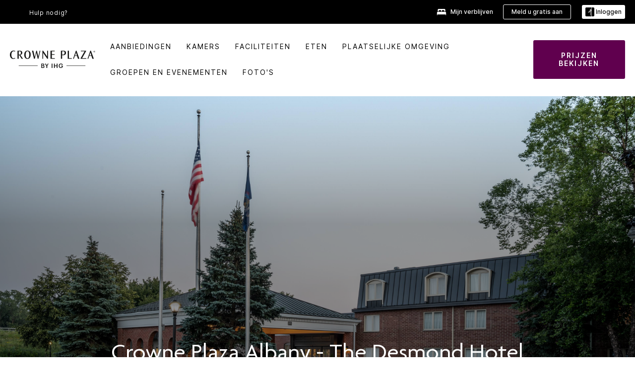

--- FILE ---
content_type: text/html; charset=utf-8
request_url: https://www.ihg.com/crowneplaza/hotels/nl/nl/albany/albdh/hoteldetail
body_size: 28437
content:
<!DOCTYPE HTML><html lang="nl_NL" dir="ltr">

    <head>
    <meta charset="UTF-8" />
    <title>Zakenhotel in de buurt van Albany International Airport | Crowne Plaza Albany - The Desmond Hotel</title>
    <meta name="keywords" content="Hotel in Albany, zakenhotel in Albany" />
    <meta name="description" content="Officiële site van Crowne Plaza Albany - The Desmond Hotel. Een zakenhotel in de buurt van Albany International Airport. Gegarandeerd de beste prijs op IHG.com." />
    <meta name="template" content="crowne-plaza-hd-home" />
    <meta name="viewport" content="width=device-width, initial-scale=1" />
    <script>var isPageServedFromAEM = true;</script>
	

    


 



    <meta charset="utf-8" /><meta http-equiv="X-UA-Compatible" content="IE=edge,chrome=1" /><meta name="viewport" content="width=device-width,initial-scale=1.0" /><!--[if lte IE 9]><link rel="stylesheet" href="//www.ihg.com/etc/clientlibs/static/uhf/vendor.2026011402.css"><link rel="stylesheet" href="//www.ihg.com/etc/clientlibs/static/uhf/global.2026011402.css"><link rel="stylesheet" href="//www.ihg.com/etc/clientlibs/static/uhf/brands-only/crowneplaza/nl_NL.2026011402.css"><link rel="stylesheet" href="//www.ihg.com/etc/clientlibs/static/uhf/global/rtl/ie9.min.2026011402.css"><![endif]-->


<link rel="preconnect" href="//maxcdn.bootstrapcdn.com" crossorigin="" />
<link rel="preconnect" href="https://digital.ihg.com" crossorigin="" />
<link rel="preconnect" href="//apis.ihg.com" />
<link rel="preconnect" href="//fonts.googleapis.com" crossorigin="" />
<link rel="preconnect" href="//maps.googleapis.com" crossorigin="" />
<link rel="preconnect" href="//maps.gstatic.com" crossorigin="" />
<link rel="preconnect" href="//maps.google.com" crossorigin="" />
<link rel="preconnect" href="//assets.adobedtm.com" crossorigin="" />



    <link rel="shortcut icon" type="image/x-icon" href="https://digital.ihg.com/is/image/ihg/app-web-chiclet-crowneplaza?fmt=png-alpha" />
    <link rel="apple-touch-icon" href="https://digital.ihg.com/is/image/ihg/app-web-chiclet-crowneplaza?fmt=png-alpha" />

    
	<meta property="og:url" content="https://www.ihg.com/crowneplaza/hotels/nl/nl/albany/albdh/hoteldetail" />
	<meta property="og:type" content="website" />
	<meta property="og:image" content="https://digital.ihg.com/is/image/ihg/crowne-plaza-albany-7148999763-2x1" />
	<meta property="og:title" content="Crowne Plaza Albany - The Desmond Hotel - Albany, Verenigde Staten" />
	<meta property="og:description" content="Officiële website van Crowne Plaza Albany - The Desmond Hotel - lees gastbeoordelingen, bekijk foto's en profiteer van de besteprijsgarantie." />
	<meta property="og:site_name" content="IHG" />

	<meta name="twitter:card" content="summary_large_image" />
	<meta name="twitter:site" content="@IHG" />
	<meta name="twitter:title" content="Crowne Plaza Albany - The Desmond Hotel - Albany, Verenigde Staten" />
	<meta name="twitter:description" content="Officiële website van Crowne Plaza Albany - The Desmond Hotel - lees gastbeoordelingen, bekijk foto's en profiteer van de besteprijsgarantie." />
	<meta name="twitter:creator" content="@crowneplaza" />
	<meta name="twitter:image:src" content="https://digital.ihg.com/is/image/ihg/crowne-plaza-albany-7148999763-2x1" />
	<meta name="twitter:domain" content="ihg.com" />
    


    
    
        <meta name="apple-itunes-app" content="app-id=368217298" />
    
    <meta name="format-detection" content="telephone=no" />

    <link rel="canonical" href="https://www.ihg.com/crowneplaza/hotels/nl/nl/albany/albdh/hoteldetail" />


 


<!-- when authored links are not available we use default logic -->


    <link rel="alternate" hreflang="de" href="https://www.ihg.com/crowneplaza/hotels/de/de/albany/albdh/hoteldetail" class="sl_norewrite" />



    <link rel="alternate" hreflang="en-US" href="https://www.ihg.com/crowneplaza/hotels/us/en/albany/albdh/hoteldetail" class="sl_norewrite" />



    <link rel="alternate" hreflang="ru" href="https://www.ihg.com/crowneplaza/hotels/ru/ru/albany/albdh/hoteldetail" class="sl_norewrite" />



    <link rel="alternate" hreflang="ko" href="https://www.ihg.com/crowneplaza/hotels/kr/ko/albany/albdh/hoteldetail" class="sl_norewrite" />



    <link rel="alternate" hreflang="pt" href="https://www.ihg.com/crowneplaza/hotels/pt/pt/albany/albdh/hoteldetail" class="sl_norewrite" />



    <link rel="alternate" hreflang="zh-TW" href="https://www.ihg.com/crowneplaza/hotels/tw/zh/albany/albdh/hoteldetail" class="sl_norewrite" />



    <link rel="alternate" hreflang="pt-BR" href="https://www.ihg.com/crowneplaza/hotels/br/pt/albany/albdh/hoteldetail" class="sl_norewrite" />



    <link rel="alternate" hreflang="en" href="https://www.ihg.com/crowneplaza/hotels/us/en/albany/albdh/hoteldetail" class="sl_norewrite" />



    <link rel="alternate" hreflang="it" href="https://www.ihg.com/crowneplaza/hotels/it/it/albany/albdh/hoteldetail" class="sl_norewrite" />



    <link rel="alternate" hreflang="fr" href="https://www.ihg.com/crowneplaza/hotels/fr/fr/albany/albdh/hoteldetail" class="sl_norewrite" />



    <link rel="alternate" hreflang="es-mx" href="https://www.ihg.com/crowneplaza/hotels/us/es/albany/albdh/hoteldetail" class="sl_norewrite" />



    <link rel="alternate" hreflang="zh" href="https://www.ihg.com/crowneplaza/hotels/cn/zh/albany/albdh/hoteldetail" class="sl_norewrite" />



    <link rel="alternate" hreflang="es" href="https://www.ihg.com/crowneplaza/hotels/es/es/albany/albdh/hoteldetail" class="sl_norewrite" />



    <link rel="alternate" hreflang="ar" href="https://www.ihg.com/crowneplaza/hotels/ae/ar/albany/albdh/hoteldetail" class="sl_norewrite" />



    <link rel="alternate" hreflang="vi" href="https://www.ihg.com/crowneplaza/hotels/vn/vi/albany/albdh/hoteldetail" class="sl_norewrite" />



    <link rel="alternate" hreflang="th" href="https://www.ihg.com/crowneplaza/hotels/th/th/albany/albdh/hoteldetail" class="sl_norewrite" />



    <link rel="alternate" hreflang="ja" href="https://www.ihg.com/crowneplaza/hotels/jp/ja/albany/albdh/hoteldetail" class="sl_norewrite" />



    <link rel="alternate" hreflang="es-us" href="https://www.ihg.com/crowneplaza/hotels/us/es/albany/albdh/hoteldetail" class="sl_norewrite" />



    <link rel="alternate" hreflang="id" href="https://www.ihg.com/crowneplaza/hotels/id/in/albany/albdh/hoteldetail" class="sl_norewrite" />



    <link rel="alternate" hreflang="pl" href="https://www.ihg.com/crowneplaza/hotels/pl/pl/albany/albdh/hoteldetail" class="sl_norewrite" />



    <link rel="alternate" hreflang="en-GB" href="https://www.ihg.com/crowneplaza/hotels/gb/en/albany/albdh/hoteldetail" class="sl_norewrite" />



    <link rel="alternate" hreflang="nl" href="https://www.ihg.com/crowneplaza/hotels/nl/nl/albany/albdh/hoteldetail" class="sl_norewrite" />



    <link rel="alternate" hreflang="tr" href="https://www.ihg.com/crowneplaza/hotels/tr/tr/albany/albdh/hoteldetail" class="sl_norewrite" />




    



    <script type="text/javascript">
        var trackingJson =   {
              "akamaiCountryCode": null,
              "akamaiRegion": null,
              "akamaiSubRegion": null,
              "ihgSession": "",
              "subSection": "hotel-information",
              "pageidbrand": "cp_hoteldetail",
              "hotelCode" : "albdh",
              "categoryID": "cp_new/null/nl",
              "siteCountry" : "nl",
              "timeOfDayAttribute": null,
              "pcrNumber": null,
              "membershipStatus": null,
              "type": "hotel-information",
              "beFreeCookieCreationDate": null,
              "urlType": "",
              "loginType": "anonymous",
              "country": "",
              "iata": "",
              "controllerName": "hoteldetail",
              "propertyCode" : "albdh",
              "envName": null,
              "siteLanguage" : "nl",
              "brand": "cp_new",
              "language" : "nl",
              "city" : "Albany",
              "eID": null,
              "contentPage": null,
              "hotelCityStateCountryCode": "Albany, NY, US",
              "hotelBrand4Digit" : "CPAN",
              "hotelBrand" : "CP",
              "viewport": "large",
              "orientation": "landscape",
              "edwSellSource": "WEBWB",
              "isBot": "false",
              "jsonSource": "AEM",
              "siteEvent": "json_loaded",
              "pcrTravelType" : null,
              "reservation": {
                "propertyLat": "42.7281685",
                "propertyLong": "-73.79870319999999",
                "siteLocale": "en_US",
                "ambassadorMember": "false",
                "karmaMember":"false",
                "concurProfile": "false"
              }
          }
    </script>










    <!--
    This section only works for the pages having hotelcode i.e., hoteldetail,limited time features templates etc.. !-->
    

    
        
        
    <script type="application/ld+json" class="sl_norewrite" id="jsonLdScript">
     {
        "@context" : "https://schema.org",
        "@type" : "Hotel",
        "name" : "Crowne Plaza Albany - The Desmond Hotel",
        "url" : "https://www.ihg.com/crowneplaza/hotels/nl/nl/albany/albdh/hoteldetail",
        "logo" : "https://digital.ihg.com/is/image/ihg/jsonld_crowneplaza_logo",
        "image": "https://digital.ihg.com/is/image/ihg/crowne-plaza-albany-7148999763-2x1",
        "telephone": "1-518-8698100",
        "email": "information@desmondhotels.com",
        "description": "Officiële website van Crowne Plaza Albany - The Desmond Hotel - lees gastbeoordelingen, bekijk foto&#39;s en profiteer van de besteprijsgarantie.",
        "address": {
            "@type": "PostalAddress",
            "streetAddress": "660 Albany Shaker Road",
            "addressLocality": "Albany",
            "addressRegion": "NY",
            "postalCode": "12211",
            "addressCountry": "United States"
        },
        "geo": {
            "@type": "GeoCoordinates",
            "latitude": "42.7281685",
            "longitude": "-73.79870319999999"
        },
         "checkinTime": "16:00",
         "checkoutTime": "12:00",
        "priceRange" : "$$ - Beste prijsgarantie wanneer u direct boekt",
        "brand": {
            "@type" : "Brand",
            "name" : "Crowne Plaza",
            "logo" : "https://digital.ihg.com/is/image/ihg/jsonld_crowneplaza_logo",
            "url" : "https://www.ihg.com/crowneplaza",
            "sameAs" : ["https://www.facebook.com/crowneplaza","https://x.com/crowneplaza","https://instagram.com/crowneplaza","https://www.youtube.com/crowneplaza"]
        },
        "parentOrganization": {
            "@type": "Organization",
            "name": "IHG Hotels & Resorts"
        }
        ,
		"amenityFeature": [
			{
			"@type":"LocationFeatureSpecification",
			"name":"Pet Friendly",
			"value":"true",
			"description":"Pets welcome with amenities"
			},
			{
			"@type":"LocationFeatureSpecification",
			"name":"Outdoor Pool",
			"value":"true",
			"description":"Outdoor swimming pool available"
			},
			{
			"@type":"LocationFeatureSpecification",
			"name":"Fitness Center",
			"value":"true",
			"description":"On-site gym for guest workouts"
			},
			{
			"@type":"LocationFeatureSpecification",
			"name":"Area Shuttle",
			"value":"true",
			"description":"Local transportation shuttle available"
			},
			{
			"@type":"LocationFeatureSpecification",
			"name":"Airport Shuttle",
			"value":"true",
			"description":"Transport service to and from airport"
			},
			{
			"@type":"LocationFeatureSpecification",
			"name":"Housekeeping",
			"value":"true",
			"description":"Rooms cleaned"
			},
			{
			"@type":"LocationFeatureSpecification",
			"name":"EV Charging",
			"value":"true",
			"description":"Electric vehicle charging stations"
			},
			{
			"@type":"LocationFeatureSpecification",
			"name":"On-site Parking",
			"value":"true",
			"description":"On-property parking available"
			},
			{
			"@type":"LocationFeatureSpecification",
			"name":"On-site Restaurant",
			"value":"true"
			},
			{
			"@type":"LocationFeatureSpecification",
			"name":"Smoke-free Hotel",
			"value":"true",
			"description":"Smoke-free property"
			},
			{
			"@type":"LocationFeatureSpecification",
			"name":"Wi-fi",
			"value":"true",
			"description":"Free high-speed wireless internet"
			}
		]
     }
    </script>
    <script>
        const aggregateRating = {
            "@type": "AggregateRating",
            "ratingValue": "4,6",
            "bestRating": "5.0",
            "ratingCount": "889"
        };
        const aggregateValue = 889;
        const jsonLdScript = document.getElementById('jsonLdScript');
 		const currentJson = JSON.parse(jsonLdScript.textContent);
        if (aggregateValue !== undefined && aggregateValue !== null && aggregateValue > 0) {
   			currentJson.aggregateRating = aggregateRating;
 		}
        jsonLdScript.textContent = JSON.stringify(currentJson, null, 2);
    </script>


    



    
    
        
    

    
        

    







    <link rel="stylesheet" type="text/css" href="https://www.ihg.com/etc/clientlibs/static/uhf/brands/crowneplaza/nl/nl/uhf.min.2026011402.css" class="sl_norewrite" />
    
        
    
<link rel="stylesheet" href="https://www.ihg.com/etc.clientlibs/ihg-kernel/clientlibs/clientlib-base-brand.min.202601140001.css" type="text/css" />
<link rel="stylesheet" href="https://www.ihg.com/etc.clientlibs/ihg-kernel/clientlibs/clientlib-crowneplaza.min.202601140001.css" type="text/css" />
<link rel="stylesheet" href="https://www.ihg.com/etc.clientlibs/ihg-kernel/clientlibs/clientlib-crowneplaza/hotel.min.202601140001.css" type="text/css" />



    
    
        
    
<script src="/etc.clientlibs/ihg-kernel/clientlibs/clientlib-initial.min.202601140001.js"></script>



    


    

    

    

    






    
     
    

    

    
        
            <script src="https://assets.adobedtm.com/da3424fdbc19/cba4236ebe4a/launch-dccf471f969b.min.js"></script>
        
    
    

    
<meta http-equiv="Content-Language" content="nl_NL" />
<meta http-equiv="Content-Type" content="text/html; charset=utf-8" />
<meta property="og:locale" content="nl_NL" />
</head> 

  <body class="page basicpage cmp-page--background-color--white  smartling-nl">
	
	  
		


<div>
    <div class="skip-content">
	<a href="#maincontent" class="skip-link">Skip To main content</a>
</div>
    
    
    
        
    
    
        <header id="uhf_headerWrapper" class="uhf_headerFooter sl_norewrite"><div class="uhf_header_utility_bar"><div id="svgSprites" style="display: none;">
    <svg xmls="http://www.w3.org/2000/svg" xmls:xlink="http://www.w3.org/1999/xlink"></svg></div>
<!-- Regent specific labels for Wallet form -->
<!-- (empty currentStyle.travelAdvisoryLink ) && -->
<input id="UHF_country" type="hidden" value="nl" />
		<input id="UHF_language" type="hidden" value="nl" />
		<input id="UHF_brand" type="hidden" value="cp" />

		<div class="darkenContent"></div>
		<div id="sessionTimeoutCounter" class="sessionWillExpire notificationBar">
			<div class="container">
				<div class="row">
					<div class="sessionWillExpireCol col-xs-12">
						<span class="sessionWillExpireText">
							<i class="expireWarningIcon fa fa-exclamation-triangle"></i> Uw sessie verloopt over <span id="numMinutesLeft" class="minutes bold">5</span> <span id="minutesText">minuten</span>, <span id="numSecondsLeft" class="seconds bold">0</span> <span id="secondsText">seconden</span>, aangezien er geen activiteiten hebben plaatsgevonden.</span>
						<a id="staySignedInLink" class="sessionWillExpireLink" href="javascript:void(0);">Aangemeld blijven</a>
					</div>
				</div>
			</div>
		</div>
		
		<div id="uhf_countryLanguagePushDown" hidden="true">
			<div id="uhf_countryLanguagePushDownContainer" class="container">
				<span data-uhf-clp="description">U bekijkt deze site momenteel in een andere taal. Wilt u deze als uw standaardtaal instellen? </span>
				<span class="buttonContainer">
                    <button id="uhf_countryLanguagePushDown_yes" data-uhf-clp="pdYes" value="Yes">JA</button>
                    <button id="uhf_langNotSupported_yes" data-uhf-clp="pdYes" value="Yes" hidden="true">JA</button>
                    <button id="uhf_countryLanguagePushDown_no" data-uhf-clp="pdNo" value="No">NEE</button>
                </span>
				<div class="subText" data-uhf-clp="subDescription">U kunt de instellingen voor uw land en taal voor toekomstig gebruik wijzigen met de keuzeknop boven aan de pagina.</div>
				<button id="uhf_countryLanguagePushDownClose" value="No"><i class="fa fa-times buttonClose"></i></button>
			</div>
		</div>

        <!-- UHF : START of Utility bar markup -->
			<div class="utilityNavWrapper visible-sm visible-md visible-lg">
			<div class="utilityNavContainer container">
				<div class="row">
					<div class="col-md-12 clearfix">
						<nav class="utilityNav">
							<ul class="utilityNav-list u-list clearfix">
								<li class="utilityNav-list-item u-list-item">
									<a class="utilityNav-link u-link nav-middle resDirectIcon-link" data-uhf-hook="resDirectNumber" data-uhf-hook-two="mobileResDirectLink" data-uhftrigger="nothing" data-no-replace="content" href="tel:18778343613" aria-label="Call crowneplaza"><i class="fa fa-phone" style="font-size: 1.3em; vertical-align: middle; padding-right: .3em;"></i></a><span class="utilityNav-link u-link nav-middle resDirectNum-link" data-uhf-hook="resDirectNumber"></span>
								</li>
								<li class="utilityNav-list-item u-list-item">
								<a class="utilityNav-link u-link nav-middle" target="blank" rel="nofollow" href="https://www.ihg.com/hotels/nl/nl/customer-care/" title="Hulp nodig?" aria-label="Hulp nodig?" data-slnm-ihg="NeedHelpHeaderLinkSID">Hulp nodig?</a>
									</li>
								<!--<li class="utilityNav-list-item u-list-item">
                                    <a class="utilityNav-link u-link nav-middle " href="https://www.ihg.com/content/nl/nl/customer-care/travel-advisory" title="Reisadvies" aria-label="Reisadvies" target="blank">Reisadvies</a>
								</li>-->

								<li class="utilityNav-resDir-item utilityNav-list-item u-list-item" data-uhf-hook="resDirectMessage" hidden="true">
									<span class="utilityNav-message utilityNav-link u-link nav-middle">Kost € 0,13 per minuut + netwerkkosten </span>
									<a href="javascript:void(0);" class="tooltipQuestion hasBlankPopover utilityNav-link nav-middle" tabindex="0" data-content="Bellen naar 0871-nummers vanuit het Verenigd Koninkrijk kost 13p per minuut. Standaardnetwerktarief van toepassing. Mobiele gesprekken zijn duurder. " data-toggle="popover" data-placement="auto" data-trigger="focus" data-animation="true"><i class="fa fa-question-circle"></i></a>      						          						
								</li>
							</ul>
						</nav>
						<div class="logIn">
							<div class="utilityNav-list-item u-list-item">
								<a class="utilityNav-link language u-link nav-middle " id="uhfCountryLanguageLink" data-toggle="popover" data-placement="bottom" data-trigger="click" href="javascript:void(0);" aria-label="Select country and language">
									<div class="language-icon nav-middle" alt="language-icon"></div>
									<span class="language-text nav-middle"></span>
									<i class="fa fa-angle-down nav-middle"></i>
								</a>
							</div>
							<div class="utilityNav-list-item u-list-item my-stay">
									<a class="utilityNav-link my-stay-link nav-middle " href="https://www.ihg.com/hotels/nl/nl/stay-mgmt/ManageYourStay" data-original-title="" title="Mijn verblijven" aria-label="Mijn verblijven" style="display: block;">
										<img class="my-stays-icon nav-middle" alt="" src="https://digital.ihg.com/is/image/ihg/Stays?fmt=png-alpha" /><span class="my-stays-text nav-middle">Mijn verblijven</span>
									</a>
								</div>								
							<div class="logIn-anonymous logIn-State">
                        	    <a class="logIn-link login-join" href="https://www.ihg.com/rewardsclub/nl/nl/join" data-uhf-hook="joinRewardsClub" title="Meld u gratis aan" aria-label="Meld u gratis aan"><span>Meld u gratis aan</span></a>
                                <a class="logIn-link login-signin" data-uhf-si="hub" data-uhf-hook="signInToggle" href="javascript:void(0);" data-slnm-ihg="SignInAnonymous" title="Inloggen" aria-label="Inloggen">
                                <div class="login-signin-icon"></div>
								<span>Inloggen</span></a>
                            </div>
                            <div class="logIn-implicit logIn-State">
                                <a class="logIn-link login-join" href="https://www.ihg.com/rewardsclub/nl/nl/join" title="Meld u gratis aan" aria-label="Meld u gratis aan"><span>Meld u gratis aan</span></a>
                                <a class="logIn-link logIn-block login-signin" data-uhf-hook="signInToggle" href="javascript:void(0);" aria-label="Inloggen">
                                <div class="login-signin-icon"></div>
                                <span>Inloggen</span>				
                                	<div style="display: none;"><span data-slnm-ihg="SignInImplicit">Inloggen</span></div>
                                    <div style="display: none;"><span class="user-first-name" data-slnm-ihg="UserFirstNameImplicit">voornaam gebruiker</span></div>
                                </a>
                            </div>
                            <div class="logIn-explicit logIn-State">
                            	<a class="logIn-link logOut login-signout" data-uhf-rememberme="cookie" href="javascript:void(0);" data-slnm-ihg="SignOut" aria-label="Afmelden">Afmelden</a>
                                <a class="logIn-link logIn-block login-signin" href="https://www.ihg.com/rewardsclub/nl/nl/account-mgmt/home">
									<div class="login-signin-icon"></div>                                    
                                    <div><span class="user-first-name" data-slnm-ihg="UserFirstNameExplicit">voornaam gebruiker</span></div>
									<span>· </span>                                    
                                    <div class="user-points-text"><span class="user-points" data-slnm-ihg="UserPointsExplicit">user points</span> punten</div>
                                </a>                                
                            </div>
                            <!--/
							<a class="logIn-link logIn-link-logo" data-uhf-hook="walletToggle" href="javascript:void(0);" aria-label="IHG One Rewards">
							    <svg role="img" class="logIn-logo rewardsClubLogo">
                                    <use xlink:href="#svgsprite-logos-onerewards-en">
                                        <title id="title-logos-onerewards">IHG One Rewards</title>
                                        <desc id="desc-logos-onerewards">IHG One Rewards</desc>
                                    </use>
                                </svg>
                            </a>/-->
						</div>
					</div>
				</div>
			</div>
		</div>

 		<!-- UHF : moved hamburger menu to brand nav jsp from here -->
      </div>
<div id="sessionTimeoutCounter" class="error_message sessionWillExpire notificationBar" style="display: none !important">
	<div class="container">
		<div class="row">
			<div class="errorSessiontTimeOut sessionWillExpireCol col-xs-12">
				<span class="sessionWillExpireText">
				<i class="expireWarningIcon fa fa-exclamation-triangle"></i> Uw sessie is verlopen. <span data-uhf-hook="signInToggle"> <a href="javascript:void(0);"> Meld u aan </a> </span> bij uw profiel</span></div>
		</div>
	</div>
</div>

<div class="login_modal_background">
</div>
<div class="login_modal">
    <div class="login_modal_container" style="display:none">
        <div class="login_modal_content">
            <div class="login_modal_header">
               <button class="login_modal_close" aria-label="Close"></button>
            </div>
            <div id="gigyaLoginModalScreen" class="login_modal_body" data-gigya-global-key="4_jpzahMO4CBnl9Elopzfr0A" role="dialog" aria-label="Sign In">
            </div>
        </div>
    </div>
</div>        <!-- UHF : START of Brand navigation bar markup -->
<!-- START : Only UBE Brand Nav -->                         
                  <!-- UHF : START of Hamburger menu -->
<div data-uhf-brandname="crowneplaza" class="mobileNavManuWrapper hidden-sm hidden-md hidden-lg hidden-xl wrapper-UBE bn-crowneplaza">
	<div class="mobileNavMenuContainer container">
		<div class="row">
			<div class="brandLogo">
			
					<a class="brandLogo-link" href="https://www.ihg.com/crowneplaza/hotels/nl/nl/reservation" title="">
									<img class="brandLogo-image" alt="" src="//digital.ihg.com/is/content/ihg/cp-nav-logo?fmt=png-alpha" />
								</a>								
							</div>
				<div class="mobileNav ">
					<a class="mobileNav-link menuCTA" href="javascript:void(0);">
						<img class="fa fa-bars fa-2x" src="//digital.ihg.com//is/image/ihg/xsvp-hamburger-nav-white?fmt=png-alpha" alt="Menu" style="width:20px" />
					</a>
				</div>
				<div class="logIn login-mobile-crowneplaza logIn-mobile hotel-detail">
	                <!--/*
	                        <a class="logIn-link logIn-link-logo" data-uhf-hook="walletToggle" href="javascript:void(0);">
								<svg class="logIn-logo rewardsClubLogo">
                                             <image href="https://digital.ihg.com/is/content/ihg/logos-onerewards" class="logIn-logo rewardsClubLogo">
                                                 <title id="title-logos-onerewards">IHG One Rewards</title>
                                                 <desc id="desc-logos-onerewards">IHG One Rewards</desc>
                                             </image>
                                        </svg>
									</a>
	                        */-->
	                        <div class="logIn-anonymous logIn-State">
	                            <a class="logIn-link logIn-link-signIn" data-uhf-si="not6c" data-uhf-hook="signInToggle" href="javascript:void(0);" data-slnm-ihg="SignInAnonymousUbe" title="Inloggen / Aanmelden"><div class="login-signin-mobile-icon"></div>Inloggen / Aanmelden</a>
								<!-- <span class="logIn-slash-symbol">/</span>
								<a class="logIn-link logIn-link-join" href="https://www.ihg.com/rewardsclub/nl/nl/join" title="Aanmelden">Aanmelden</a> -->
	                        </div>
	                        <div class="logIn-State logIn-implicit">
	                        	<a class="logIn-link logIn-link-signIn" data-uhf-hook="signInToggle" href="javascript:void(0);" data-slnm-ihg="SignInImplicitUbe" title="Inloggen / Aanmelden"><div class="login-signin-mobile-icon"></div>Inloggen / Aanmelden</a>
								<!-- <span class="logIn-slash-symbol">/</span>
								<a class="logIn-link logIn-link-join" href="https://www.ihg.com/rewardsclub/nl/nl/join" title="Aanmelden">Aanmelden</a> -->
	                        </div>	                        
							<div class="logIn-explicit logIn-State">
	                            <a class="logIn-link logIn-block" href="https://www.ihg.com/rewardsclub/nl/nl/account-mgmt/home">
	                                <div class="first-name-container"><span class="login-signin-mobile-icon"></span><span class="user-first-name" data-slnm-ihg="UserFirstNameExplicitXsvpUbe">voornaam gebruiker</span></div>
	                                <div style="display: none;"><span class="user-points" data-slnm-ihg="UserPointsExplicitXsvpUbe">user points</span> punten</div>
	                            </a>
	                        </div>
	                    </div>
				<div class="mobileNav ">
					<a class="mobileNav-link mobileResDirectNumber" href="tel:18778343613" data-uhf-hook="resDirectNumber" data-uhf-hook-two="mobileResDirectLink" data-uhftrigger="0871Disc" data-no-replace="content"></a>
				</div>
	</div>
	<div class="row">
		<div class="mobileNavListBase hidden-sm hidden-md hidden-lg hidden-xl clearfix">
			<div class="mobileNavContainer">
			<div class="mobileNavInner mobileNav-hidden">
			<div class="mobileNavMenu">
			<!-- START : Hamburger : Mobile Brand nav menu -->
				<ul class="mobileNavMenu-list list-unstyled">
					<li class="mobileNavHeading">
                        <a class="mobileNavLink" href="javascript:void(0);">CROWNE PLAZA SUITES HOME</a>
                        <ul class="mobileNavMenu-subList list-unstyled uhfmobilebrandnav">
                            <li data-uhf-brandid="" class="mobileNavMenu-list-item">
		                                     <a class="mobileNavLink site-int-link " data-uhf-hook="walletToggle" href="https://www.ihg.com/crowneplaza/content/nl/nl/locations">Locaties</a>
		                                 </li>
									<li data-uhf-brandid="" class="mobileNavMenu-list-item">
		                                     <a class="mobileNavLink site-int-link " data-uhf-hook="walletToggle" href="https://www.ihg.com/crowneplaza/content/nl/nl/exp/main">ONS HOTELMERK</a>
		                                 </li>
									<li data-uhf-brandid="" class="mobileNavMenu-list-item">
		                                     <a class="mobileNavLink site-int-link " data-uhf-hook="walletToggle" href="https://www.ihg.com/crowneplaza/content/nl/nl/deals/hotel-offers">Aanbiedingen</a>
		                                 </li>
									<li data-uhf-brandid="" class="mobileNavMenu-list-item">
		                                     <a class="mobileNavLink site-int-link " data-uhf-hook="walletToggle" href="https://www.ihg.com/crowneplaza/content/nl/nl/support/meetings">Groepen en evenementen</a>
		                                 </li>
									<li data-uhf-brandid="" class="mobileNavMenu-list-item">
		                                     <a class="mobileNavLink site-int-link " data-uhf-hook="walletToggle" href="https://www.ihg.com/rewardsclub/content/nl/nl/home#scmisc=nav_home_6c" target="_blank">IHG® ONE REWARDS</a>
		                                 </li>
									</ul>
					</li>
					<!-- END : Hamburger : Mobile Brand nav menu -->
					<!-- START : Hamburger : Mobile Hotel Details nav menu -->
						<li class="mobileNavHeading hotelDetail">
								<a class="mobileNavLink" href="javascript:void(0);">CROWNE PLAZA SUITES HOTEL DETAILS</a>
								
								<ul class="mobileNavMenu-subList list-unstyled uhfmobilebrandnav">
									</ul>
							</li>
						<!-- END : Hamburger : Mobile Hotel Details nav menu -->			
				</ul>							
				<ul class="mobileNavMenu-list list-unstyled">
					<li>
						<ul class="mobileNavMenu-subList list-unstyled uhftravel-cc">
							<li class="mobileNavMenu-list-item">
		                                 <a class="mobileNavLink site-int-link rc signIn" data-uhf-si="not6c" data-uhf-hook="walletToggle" href="javascript:void(0);">Inloggen</a>
										 <!-- <a class="mobileNavLink site-int-link rc join" data-uhf-hook="walletToggle" href="https://www.ihg.com/rewardsclub/nl/nl/join" title="Aanmelden">Aanmelden</a>		                                  -->
		                            </li>
		                            <li class="mobileNavMenu-list-item">
                                         <a class="mobileNavLink site-int-link rc join" data-uhf-si="not6c" data-uhf-hook="walletToggle" href="https://www.ihg.com/rewardsclub/nl/nl/join">Meld u gratis aan</a>
                                    </li>
		                            <li class="mobileNavMenu-list-item">
			                                  <a class="mobileNavLink site-int-link rc myAccount" data-uhf-hook="walletToggle" href="javascript:void(0)">Mijn account</a>
			                             </li>
		                             <li class="mobileNavMenu-list-item">
								<a class="mobileNavLink" href="https://www.ihg.com/hotels/nl/nl/stay-mgmt/ManageYourStay" title="Mijn verblijven">Mijn verblijven</a>
							</li>							
							<li class="mobileNavMenu-list-item">
								<a class="mobileNavLink target=" blank="" href="https://www.ihg.com/hotels/nl/nl/customer-care/" title="Hulp nodig?" data-slnm-ihg="NeedHelpHamburguerLinkSID">Hulp nodig?</a>
							</li>
							<!--
							<li class="mobileNavMenu-list-item">
								<a class="mobileNavLink" href="https://www.ihg.com/content/nl/nl/customer-care/travel-advisory" title="Reisadvies">Reisadvies</a>
							</li>-->											
							<li class="mobileNavMenu-list-item">
								<a class="mobileNavLink" href="https://www.ihg.com/crowneplaza/hotels/nl/nl/stay-mgmt/ManageYourStay" title="Beheer Reserveringen">Beheer Reserveringen</a>
							</li>
                            <li class="mobileNavMenu-list-item">
	                             	<a class="mobileNavLink site-int-link rc signOut" data-uhf-hook="walletToggle" href="#">Afmelden</a>
	                         </li>
						</ul>						
						
					</li>
				</ul>
			</div>
			<div class="mobileNavCL">
				<a class="language " id="uhfCountryLanguageMobileLink" href="javascript:void(0);"><span class="language-icon" alt="language-icon"></span><span class="language-text"></span> <i class="fa fa-angle-down"></i></a>
                         <div id="uhfCountryLanguageMobileContainer" class="">
                     <!-- UHF country/language markup -->
                             <div id="uhfLocale">
                                 <div id="uhfLocaleSelection">
                                     <form id="uhfLocaleSelectionForm" method="post" action="">
                                         <div id="uhfCountrySelectionContainer">
                                             <label for="uhfCountrySelection">Land / Regio</label>
                                             <select id="uhfCountrySelection"></select>
                                         </div>
                                         <div id="uhfLanguagesSelectionContainer">
                                             <label for="uhfLanguageSelection">taal</label>
                                             <select id="uhfLanguageSelection"></select>
                                         </div>
                                         <a href="javascript:void(0);" id="uhfCountryLanguageCTA" aria-label="Buttons for Save and Close of language selection pop-up" tabindex="-1">
                                             <button type="button" class="buttonSave" role="button" aria-label="Save Language Selection Change">opslaan</button>
                                             <i class="fa fa-times" role="button" aria-label="Close Language Selection" tabindex="0"></i>
                                         </a>
                                     </form>
                                     <div id="uhfCountryLanguageImageContainer"></div>
                                 </div>
                             </div>
                     <!--  end of country language  -->
                          </div>
				</div>
				</div>
				</div>
			</div>
		</div>
	</div>
</div>
<!-- UHF : END of Hamburger menu -->


<!-- START of desktop hotel details nav -->
		<div class="brandLogoNavWrapper visible-sm visible-md visible-lg uhf-walletPushOver primary-nav wrapper-UBE" id="primary-nav">
			<div class="brandLogoNavContainer container">
				<div class="row">
					<div class="col-md-12 clearfix">
						<div class="brandLogo">
							<a class="brandLogo-link" href="https://www.ihg.com/crowneplaza/hotels/nl/nl/reservation" title="Crowne Plaza Hotels &amp; Resorts">
											<img class="brandLogo-image" alt="Crowne Plaza Hotels &amp; Resorts" src="//digital.ihg.com/is/content/ihg/cp-nav-logo?fmt=png-alpha" />
										</a>																							
									</div>
						<div class="brandNavContainer visible-sm visible-md visible-lg">
							<nav class="brandNav">
								<ul class="brandNav-list u-list clearfix">
									</ul>
								<a class="booknow" href="#"><span>BOEK NU</span></a>
								</nav>
						</div>
					</div>
				</div>
			</div>
		</div>
		<!-- UHF : END of desktop hotel details nav -->
	<!-- END : Only UBE Brand Nav -->
               <!-- UHF : END of Brand navigation bar markup --></header><div id="applicationWrapper" class="uhf-walletPushOver">
    
    


    

    

    

    

    
    <input type="hidden" id="guestapi-url" value="/guestapi/v1" name="guestapi" />
    <input type="hidden" id="brand-name" value="crowneplaza" name="brandname" />
    <input type="hidden" id="host-name" value="" name="host-name" />

    <input type="hidden" id="locale" value="nl_NL" name="locale" />
    <input type="hidden" id="brandcode" value="cp" name="brandcode" />

    <input type="hidden" id="country-code" value="nl" name="country" />
    <input type="hidden" id="language-code" value="nl_NL" name="language-code" />
    <input type="hidden" id="localeZone" value="EST" name="localeZone" />

    <input type="hidden" id="rewardsclub" value="rewardsclub" name="rewardsclub" />
    <input type="hidden" id="hotelCode" value="albdh" name="hotelCode" />
    <input type="hidden" id="rewards" value="rewards" name="rewards" />
    <input type="hidden" id="wallet-tpiurl" value="https://www.ihg.com" name="tpiurl" />
    <input type="hidden" id="wallet-guestinfo" value="/gs-json/ssoWalletInfo" name="wallet-guestinfo" />
    <input type="hidden" id="wallet-activities" value="/gs-json/walletActivities" name="wallet-activities" />
    <input type="hidden" id="wallet-signout" value="/gs-json/sso/signOut?rememberMe=" name="wallet-signout" />
    <input type="hidden" id="wallet-rewardsclub" value="https://www.ihg.com" name="wallet-rewardsclub" />


	<input type="hidden" id="hotelcountrycode" value="US" name="hotelcountrycode" />




    <div class="root responsivegrid">


<div class="aem-Grid aem-Grid--12 aem-Grid--default--12 ">
    
    <div class="responsivegrid aem-GridColumn aem-GridColumn--default--12">


<div class="aem-Grid aem-Grid--12 aem-Grid--default--12 ">
    
    <div class="experiencefragment aem-GridColumn aem-GridColumn--default--12">
<div class="cmp-experiencefragment" id="hotel-header">
<div class="xf-content-height">
    


<div class="aem-Grid aem-Grid--12 aem-Grid--default--12 ">
    
    <div class="responsivegrid aem-GridColumn aem-GridColumn--default--12">


<div class="aem-Grid aem-Grid--12 aem-Grid--default--12 ">
    
    <div class="responsivegrid aem-GridColumn aem-GridColumn--default--12">


<div class="aem-Grid aem-Grid--12 aem-Grid--default--12 ">
    
    <div class="responsivegrid aem-GridColumn aem-GridColumn--default--12">


<div class="aem-Grid aem-Grid--12 aem-Grid--default--12 ">
    
    <div class="container responsivegrid aem-GridColumn aem-GridColumn--default--12">
    <span class="noffers" data-error-keyword1="Op dit moment zijn er geen aanbiedingen beschikbaar." data-error-keyword2="Kom snel nog eens terug!" data-alert="https://digital.ihg.com/is/content/ihg/icon-outline-alert">
    </span>
    
    
    
    <div id="xf-primary-nav" class="cmp-container ">
        
        
        <div class="image"><div data-cmp-is="image" class="cmp-image" itemscope="" itemtype="https://schema.org/ImageObject">
    
    

    
        <a class="cmp-image__link" href="//www.ihg.com/crowneplaza/hotels/nl/nl/albany/albdh/hoteldetail" target="_self">
            <picture class="cmp-image__image">
                
                
                    <source media="(max-width:991px)" srcset="https://digital.ihg.com/is/content/ihg/cp-nav-logo-endorsed-xsvp" alt="Crowne Plaza logo"></source>
                    <img loading="lazy" src="https://digital.ihg.com/is/content/ihg/cp-nav-logo-endorsed" alt="Crowne Plaza logo" />
                
            </picture>
        </a>
        
        
    
</div>
</div>
<div class="navigation cmp-navigation--text-uppercase">





    <nav class="cmp-navigation" role="navigation" itemscope="" itemtype="http://schema.org/SiteNavigationElement" aria-label="IHG Header Navigation">
    <ul class="cmp-navigation__group" aria-label="IHG Header navigation">
        
            
    <li class="cmp-navigation__item cmp-navigation__item--level-0">
        
    <a href="//www.ihg.com/crowneplaza/hotels/nl/nl/albany/albdh/hoteldetail/hotel-offers" title="Aanbiedingen" class="cmp-navigation__item-link">Aanbiedingen</a>

        
    </li>

        
            
    <li class="cmp-navigation__item cmp-navigation__item--level-0">
        
    <a href="//www.ihg.com/crowneplaza/hotels/nl/nl/albany/albdh/hoteldetail/rooms" title="Kamers" class="cmp-navigation__item-link">Kamers</a>

        
    </li>

        
            
    <li class="cmp-navigation__item cmp-navigation__item--level-0">
        
    <a href="//www.ihg.com/crowneplaza/hotels/nl/nl/albany/albdh/hoteldetail/amenities" title="Faciliteiten" class="cmp-navigation__item-link">Faciliteiten</a>

        
    </li>

        
            
    <li class="cmp-navigation__item cmp-navigation__item--level-0">
        
    <a href="//www.ihg.com/crowneplaza/hotels/nl/nl/albany/albdh/hoteldetail/dining" title="Eten" class="cmp-navigation__item-link">Eten</a>

        
    </li>

        
            
    <li class="cmp-navigation__item cmp-navigation__item--level-0">
        
    <a href="//www.ihg.com/crowneplaza/hotels/nl/nl/albany/albdh/hoteldetail/local-guide-whats-nearby" title="Plaatselijke omgeving" class="cmp-navigation__item-link">Plaatselijke omgeving</a>

        
    </li>

        
            
    <li class="cmp-navigation__item cmp-navigation__item--level-0">
        
    <a href="//www.ihg.com/crowneplaza/hotels/nl/nl/albany/albdh/hoteldetail/events-facilities" title="Groepen en evenementen" class="cmp-navigation__item-link">Groepen en evenementen</a>

        
    </li>

        
            
    <li class="cmp-navigation__item cmp-navigation__item--level-0">
        
    <a href="//www.ihg.com/crowneplaza/hotels/nl/nl/albany/albdh/hoteldetail/photos-tours" title="Foto's" class="cmp-navigation__item-link">Foto's</a>

        
    </li>

        
        
    </ul>
</nav>





    

</div>
<div class="calltoaction button cmp-button--primary text-transform-uppercase">
    



	
        <div class="cmp-button-wrapper nav-booknowbutton" data-component-xfbooknow="true">
            
            
            <a class="cmp-button" href="javascript:void(0);" target="_self" aria-label="View prices">
                <img class="convert-to-svg" src="https://digital.ihg.com/is/content/ihg/ruby-highlight-button-flexible?fmt=svg" alt="Button Image" hidden="" />
                <span class="cmp-button__text">Prijzen bekijken</span>
            </a>
        </div>
	

</div>

        
    </div>
    
    <style>
		#xf-primary-nav. > :nth-child(2){
	    left:0px;
	    top:0px;
	    right:0px;
	    bottom:0px;
		}
	</style>


</div>

    
</div>
</div>

    
</div>
</div>

    
</div>
</div>

    
</div>

</div></div>
    
    

</div>

    
</div>
</div>
<div class="responsivegrid aem-GridColumn aem-GridColumn--default--12">


<div class="aem-Grid aem-Grid--12 aem-Grid--default--12 ">
    
    <div class="hotel-detail-container no-padding cmp-hotel-detail-container--nomargin aem-GridColumn aem-GridColumn--default--12">







<div class="cmp-hotel-detail-container cmp-hotel-detail-container--expanded">
    
    <div class="cmp-accordion__item">
        <h3 class="cmp-accordion__header">
            
            

            <!-- Fallback logic to  support dialog change - get title and icon from accordionTitles properties if its available, else to take from dialog -->
            
            
            

            <!-- Accordion - display title and icon -->
            
            <!-- Not an Accordion - display only title -->
            
                
                <span class="cmp-accordion__accordion-title"></span>
            
        </h3>
        <div class="cmp-accordion__panel">
            
            


<div class="aem-Grid aem-Grid--12 aem-Grid--default--12 ">
    
    <div class="experiencefragment aem-GridColumn aem-GridColumn--default--12">
<div class="cmp-experiencefragment">
<div class="xf-content-height">
    


<div class="aem-Grid aem-Grid--12 aem-Grid--default--12 ">
    
    <div class="responsivegrid aem-GridColumn aem-GridColumn--default--12">


<div class="aem-Grid aem-Grid--12 aem-Grid--default--12 aem-Grid--phone--12 ">
    
    <div class="container responsivegrid aem-GridColumn aem-GridColumn--default--12">
    <span class="noffers" data-error-keyword1="Op dit moment zijn er geen aanbiedingen beschikbaar." data-error-keyword2="Kom snel nog eens terug!" data-alert="https://digital.ihg.com/is/content/ihg/icon-outline-alert">
    </span>
    
    <div id="HERO" class="cmp-container ">
        
        


<div class="aem-Grid aem-Grid--12 aem-Grid--default--12 ">
    
    <div class="teaser cmp-teaser--hero cmp-gradient--medium aem-GridColumn aem-GridColumn--default--12">


     

  <div class="cmp-teaser cmp-teaser--default cmp-teaser--align-bottom-center cmp-teaser--align-bottom cmp-teaser--align-center  ">
    <div class="cmp-teaser__image" data-fallback-enabled="false">
        <div class="cmp-image " itemscope="" itemtype="https://schema.org/ImageObject">
            <div class="overlaytop"></div>
            <div class="overlaytop-light"></div>
            <div class="overlaybottom"></div>
            <picture class="cmp-image__image">
                <source media="(max-width:991px)" srcset="https://digital.ihg.com/is/image/ihg/crowne-plaza-albany-7148999763-4x3"></source>
                
                
                    <img fetchpriority="high" class="convert-to-svg" src="https://digital.ihg.com/is/image/ihg/crowne-plaza-albany-7148999763-2x1" alt="$hotelInfo.mediaDetails.welcomePhotos.primaryPhoto.caption}" title="" />
                
            </picture>
            <div class="cmp-video-player" style="display: none;">
                <div class="video-large">
                    <video autoplay="" muted="" loop="" playsinline="" webkit-playsinline="" class="video-js" preload="auto" poster="https://digital.ihg.com/is/image/ihg/crowne-plaza-albany-7148999763-2x1">
                        <source type="video/mp4"></source>
                    </video>
                </div>
                <div class="video-small">

                    <video autoplay="" muted="" loop="" playsinline="" webkit-playsinline="" class="video-js" preload="auto" poster="https://digital.ihg.com/is/image/ihg/crowne-plaza-albany-7148999763-4x3">
                        <source type="video/mp4"></source>
                    </video>
                </div>
                <div class="play-pause">
                    <button class="play-btn" aria-label="Play video" style="display: none;">
                        <picture class="cmp-image__play">
                            <source media="(max-width:991px)" srcset="https://digital.ihg.com/is/content/ihg/Play-button-SVP-vector"></source>
                            <img src="https://digital.ihg.com/is/content/ihg/Play-button-LVP-vector-v1" alt="Afspelen" />
                        </picture>
                    </button>
                    <button class="pause-btn" aria-label="Pause video">
                        <picture class="cmp-image__pause">
                            <source media="(max-width:991px)" srcset="https://digital.ihg.com/is/content/ihg/Pause-button-SVP-vector"></source>
                            <img src="https://digital.ihg.com/is/content/ihg/Pause-button-LVP-vector-v1" alt="Pauze" />
                        </picture>
                    </button>
                </div>
            </div>
            
        </div>
    </div>
      
      
      
          
      
      
      

    <div class="cmp-teaser__content">
        <div class="overlaytop-content"></div>
        <div class="overlaytop-content-light"></div>
        <div class="overlaybottom-content"></div>
        
        <div class="cmp-teaser__content__container" style="   padding-bottom: 65px; " data-paddingforallviewports="">
            
            <span class="cmp-teaser__content-section">
            <h1 class="cmp-teaser__title">
                 <span class="notranslate">Crowne Plaza</span> <span class="notranslate">Albany - The Desmond Hotel</span>
            </h1>
            
            </span>
            
                
            
        </div>
    </div>
</div>





    

</div>

    
</div>

    </div>
    <style>
		#HERO. > .aem-Grid > :nth-child(2){
	    left:0px;
	    top:0px;
	    right:0px;
	    bottom:0px;
		}
	</style>

    

</div>
<div class="responsivegrid aem-GridColumn aem-GridColumn--default--12">


<div class="aem-Grid aem-Grid--12 aem-Grid--default--12 aem-Grid--phone--12 ">
    
    <div class="container responsivegrid cmp-container--push-up aem-GridColumn--phone--none aem-GridColumn--phone--10 aem-GridColumn aem-GridColumn--offset--phone--1 aem-GridColumn--default--12">
    <span class="noffers" data-error-keyword1="Op dit moment zijn er geen aanbiedingen beschikbaar." data-error-keyword2="Kom snel nog eens terug!" data-alert="https://digital.ihg.com/is/content/ihg/icon-outline-alert">
    </span>
    
    <div id="hdbooking" class="cmp-container ">
        
        


<div class="aem-Grid aem-Grid--12 aem-Grid--default--12 aem-Grid--phone--10 ">
    
    <div class="bookingcomponent aem-GridColumn--default--none aem-GridColumn--phone--10 aem-GridColumn aem-GridColumn--default--12 aem-GridColumn--offset--default--0">













    


    <div class="booking-component" data-component-booking="data-component-booking">

        
            
            
            
            

                
                
                    
	
    
	
    
<link rel="stylesheet" href="https://www.ihg.com/etc.clientlibs/ihg-kernel/clientlibs/clientlib-crowneplaza/_external-components/booking.min.202512170001.css" type="text/css" />





<!-- This fragment is used with Kernel booking component styles-->

<script>
try {
	var link = document.createElement('link');
	link.rel = "stylesheet";
	var page_data_country = document.getElementById('UHF_country');
    var page_data_language = document.getElementById('UHF_language');
    if(page_data_country == null || page_data_country == undefined || page_data_country == '') {
    	page_data_country = "us";
    } else {
		page_data_country = page_data_country.value;
    }
    if(page_data_language == null || page_data_language == undefined || page_data_language == '') {
    	page_data_language = "en";
    } else {
		page_data_language = page_data_language.value;
    }
    var cssURL = "https://www.ihg.com/resources/country_token/language_token/booking-component/v3.11.0/styles.css";
	cssURL = cssURL.replace("country_token",page_data_country);
    cssURL = cssURL.replace("language_token",page_data_language);
    link.href = cssURL;
    var currentScriptTag = document.currentScript;
    currentScriptTag.parentElement.appendChild(link);
} catch (e) {
    console.error('Error in Kernel booking component styles', e);
}
</script>

                
            
            
        

        <ihg-booking-component></ihg-booking-component>

        <script type="text/javascript">
            (function () {
                function characterDecode(html) {
                    var textstring = document.createElement('textarea');
                    textstring.innerHTML = html;
                    return textstring.value;
                }

                try {

                    var aemBehaviorConfig = JSON.parse(/*<sl:translate_json>*/'{"sl_translate":"buttonText","search":{"chainCode":"cp","localeCode":"nl\u002DNL","behavior":"OPEN","brands":[],"amenities":[],"authorList":[],"hotelCode":"albdh","buttonText":"Prijzen bekijken","manageReservationsLink":true,"campaign":{"bookingWindow":0,"highlightPreferredRateResults":false,"additionalRates":[]},"filterResults":{"by":"NONE","includeBrands":[],"includeLocations":[],"includeHotels":[]},"advanced":{"isCollapsed":true},"destination":{"hotelCode":"albdh","isHidden":true},"dates":{"disabledWeekdays":[],"maxStay":99,"isHidden":false,"checkIn":{},"checkOut":{}},"adults":{"default":1,"min":1,"max":20,"isReadOnly":false},"children":{"default":0,"min":0,"max":20,"isReadOnly":false},"rooms":{"Rooms":"Rooms","default":1,"min":1,"max":9,"isReadOnly":false},"rates":{"isHidden":false,"hideDefaultRates":true,"selectedRate":"","additionalRates":[],"displayPriceInPointsAndCash":false},"corporateId":{"isHidden":false,"default":""},"iata":{"isHidden":false,"default":""},"groupCode":{"isHidden":false,"default":""}},"marketingContent":{"innerHtml":"","isHidden":false}}'/*</sl:translate_json>*/) || undefined,
                        // the need to keep the hotelname is priority when dealing with Hotel Detail pages
                        // removal of this code should be avoided unless app is handling appropriately
                        hotelname = document.querySelector('#hotelName') || document.querySelector('#hotelname'),
                        hotelNameFallback = hotelname ? hotelname.value : '';

                    if (aemBehaviorConfig.search.destination.title != "" && aemBehaviorConfig.search.destination.title != undefined) {
                        aemBehaviorConfig.search.destination.title = characterDecode(aemBehaviorConfig.search.destination.title);
                    } else {
                        aemBehaviorConfig.search.destination.title = characterDecode(hotelNameFallback);
                    }

                    window["BehaviorConfig"] = {behaviorConfig: aemBehaviorConfig};

                    window.getBehaviorConfig = function () {
                        return aemBehaviorConfig
                    };

                } catch (errormsg) {
                    console.error('error loading aem-booking-kernal: ', errormsg);
                }
            })();
        </script>
        
        
            <!-- This fragment is used with Kernel booking component scripts-->

<script>
try {
	// START of NEW BCS CODE change
        const brandCode = document.getElementById("brandcode").value;
        const stringsToCheck = ["sn", "in", "hi", "ex", "vn", "rn", "cw", "rs", "nu", "rd", "ic", "cv", "se", "gr", "ib", "cp", "kd", "6c","va","vx","nd","sb","lx","we","ki","ge"];
        const newBooking = stringsToCheck.some(str => brandCode.includes(str));
        if (newBooking) {
            window.BehaviorConfig.behaviorConfig.search["showNewBookingComponent"] = true;
          	window.BehaviorConfig.behaviorConfig.search["shouldUseMultiRoomBooking"] = true;
            var bcs = document.querySelector(".booking-component") ? document.querySelector(".booking-component") : ""
            if (bcs !== "") {
                bcs.classList.add("supress-styles");
            }
        }
    // END of NEW BCS CODE change
	var script = document.createElement('script');
	script.type = "text/javascript";
	var page_data_country = document.getElementById('UHF_country');
    var page_data_language = document.getElementById('UHF_language');
    if(page_data_country == null || page_data_country == undefined || page_data_country == '') {
    	page_data_country = "us";
    } else {
		page_data_country = page_data_country.value;
    }
    if(page_data_language == null || page_data_language == undefined || page_data_language == '') {
    	page_data_language = "en";
    } else {
		page_data_language = page_data_language.value;
    }
    var jsURL = "https://www.ihg.com/resources/country_token/language_token/booking-component/v3.11.0/ihg-booking-component.js";
    jsURL = jsURL.replace("country_token",page_data_country);
    jsURL = jsURL.replace("language_token",page_data_language);
    script.src = jsURL;
    var currentScriptTag = document.currentScript;
    currentScriptTag.parentElement.appendChild(script);
} catch (e) {
    console.error('Error in Kernel booking component scripts', e);
}
</script>

        
        
    </div>

    <div class="ihg-bookingclient-footer" style="display: none;">
        
        <div class="bookingclient-footer" id="bookingclient-footer">Prijzen bekijken</div>
    </div>
    
    
<script src="/etc.clientlibs/clientlibs/granite/jquery.min.202601140001.js"></script>
<script src="/etc.clientlibs/clientlibs/granite/utils.min.202601140001.js"></script>
<script src="/etc.clientlibs/clientlibs/granite/jquery/granite.min.202601140001.js"></script>
<script src="/etc.clientlibs/foundation/clientlibs/jquery.min.202601140001.js"></script>
<script src="/etc.clientlibs/ihg-kernel/clientlibs/clientlib-crowneplaza/_external-components/booking.min.202601140001.js"></script>








</div>

    
</div>

    </div>
    <style>
		#hdbooking. > .aem-Grid > :nth-child(2){
	    left:0px;
	    top:0px;
	    right:0px;
	    bottom:0px;
		}
	</style>

    

</div>
<div class="spacer cmp-spacer--small no-spacer-in-svp aem-GridColumn aem-GridColumn--default--12"><div class="cmp-spacer"></div>

    

</div>
<div class="spacer cmp-spacer--small no-spacer-in-svp aem-GridColumn aem-GridColumn--default--12"><div class="cmp-spacer"></div>

    

</div>

    
</div>
</div>
<div class="container responsivegrid aem-GridColumn aem-GridColumn--default--12">
    <span class="noffers" data-error-keyword1="Op dit moment zijn er geen aanbiedingen beschikbaar." data-error-keyword2="Kom snel nog eens terug!" data-alert="https://digital.ihg.com/is/content/ihg/icon-outline-alert">
    </span>
    
    <div id="POP" class="cmp-container ">
        
        


<div class="aem-Grid aem-Grid--12 aem-Grid--default--12 ">
    
    
    
</div>

    </div>
    <style>
		#POP. > .aem-Grid > :nth-child(2){
	    left:0px;
	    top:0px;
	    right:0px;
	    bottom:0px;
		}
	</style>

    

</div>
<div class="container responsivegrid cmp-container--column-padding-20each cmp-container--max-width-small aem-GridColumn aem-GridColumn--default--12">
    <span class="noffers" data-error-keyword1="Op dit moment zijn er geen aanbiedingen beschikbaar." data-error-keyword2="Kom snel nog eens terug!" data-alert="https://digital.ihg.com/is/content/ihg/icon-outline-alert">
    </span>
    
    <div id="uuid1715343718" class="cmp-container ">
        
        


<div class="aem-Grid aem-Grid--12 aem-Grid--default--12 ">
    
    <div class="specialannouncements aem-GridColumn--default--none aem-GridColumn aem-GridColumn--default--12 aem-GridColumn--offset--default--0"><div class="cmp-specialannouncements hidden">
  <div class="cmp-specialannouncements__title">Belangrijke Mededelingen</div>
  <script type="application/json">
    [{"start":"1745902800000","end":"1767160800000","desc":"Room service is currently unavailable, please enjoy a la carte dining in Mr. D&#39;s Restaurant & Lounge daily 7AM-11PM and grab & go items from our lobby Marketplace."}]
  </script>
  <div class="important-update">
    
  </div>
</div>

    

</div>

    
</div>

    </div>
    <style>
		#uuid1715343718. > .aem-Grid > :nth-child(2){
	    left:0px;
	    top:0px;
	    right:0px;
	    bottom:0px;
		}
	</style>

    

</div>
<div class="container responsivegrid cmp-container--max-width-small aem-GridColumn--default--none aem-GridColumn--phone--none aem-GridColumn--phone--12 aem-GridColumn--default--9 aem-GridColumn aem-GridColumn--offset--phone--0 aem-GridColumn--offset--default--1">
    <span class="noffers" data-error-keyword1="Op dit moment zijn er geen aanbiedingen beschikbaar." data-error-keyword2="Kom snel nog eens terug!" data-alert="https://digital.ihg.com/is/content/ihg/icon-outline-alert">
    </span>
    
    <div id="uuid902882376" class="cmp-container ">
        
        


<div class="aem-Grid aem-Grid--9 aem-Grid--default--9 aem-Grid--phone--12 ">
    
    <div class="spacer cmp-spacer--small aem-GridColumn--phone--12 aem-GridColumn--default--9 aem-GridColumn"><div class="cmp-spacer"></div>

    

</div>
<div class="hotelstatus aem-GridColumn--phone--12 aem-GridColumn--default--9 aem-GridColumn">






</div>

    
</div>

    </div>
    <style>
		#uuid902882376. > .aem-Grid > :nth-child(2){
	    left:0px;
	    top:0px;
	    right:0px;
	    bottom:0px;
		}
	</style>

    

</div>
<div class="container responsivegrid cmp-container--max-width-medium aem-GridColumn--default--none aem-GridColumn aem-GridColumn--default--12 aem-GridColumn--offset--default--0">
    <span class="noffers" data-error-keyword1="Op dit moment zijn er geen aanbiedingen beschikbaar." data-error-keyword2="Kom snel nog eens terug!" data-alert="https://digital.ihg.com/is/content/ihg/icon-outline-alert">
    </span>
    
    <div id="uuid1804615433" class="cmp-container ">
        
        


<div class="aem-Grid aem-Grid--12 aem-Grid--default--12 aem-Grid--phone--12 ">
    
    <div class="container responsivegrid aem-GridColumn--phone--none aem-GridColumn--phone--12 aem-GridColumn aem-GridColumn--default--12 aem-GridColumn--offset--phone--0">
    <span class="noffers" data-error-keyword1="Op dit moment zijn er geen aanbiedingen beschikbaar." data-error-keyword2="Kom snel nog eens terug!" data-alert="https://digital.ihg.com/is/content/ihg/icon-outline-alert">
    </span>
    
    
    
    <div id="uuid1706427351" class="cmp-container ">
        
        
        <div class="container responsivegrid cmp-container--column-padding-20each">
    <span class="noffers" data-error-keyword1="Op dit moment zijn er geen aanbiedingen beschikbaar." data-error-keyword2="Kom snel nog eens terug!" data-alert="https://digital.ihg.com/is/content/ihg/icon-outline-alert">
    </span>
    
    <div id="uuid1982363148" class="cmp-container ">
        
        


<div class="aem-Grid aem-Grid--12 aem-Grid--default--12 ">
    
    <div class="title cmp-title--text-transform-none aem-GridColumn aem-GridColumn--default--12"><h2 class="cmp-title cmp-title--default">
    
    <span class="cmp-title__text cmp-component-alignment">Escape to our landmark Albany Airport hotel</span>
</h2>

    

</div>
<div class="guest-reviews aem-GridColumn aem-GridColumn--default--12"><div class="guest-reviews">
    <script async="" src="https://apps.bazaarvoice.com/deployments/intercontinental/crowneplaza/production/nl_NL/bv.js"></script>
    <div data-bv-show="rating_summary" data-bv-product-id="ALBDH" data-ihg-brandname="crowneplaza"></div>
    <script>
        window.bvCallback = function(BV) {
           BV.swat_reviews.on('show', function() {
               let currentUrl = window.location.href;
               let reviewPageUrl = currentUrl.includes("/hotel-reviews") ? "" : currentUrl.replace("/hoteldetail","/hoteldetail/hotel-reviews")
               if(reviewPageUrl!=""){
                    window.location.href = reviewPageUrl;
               }
           });
        };
    </script>
</div>

    

</div>

    
</div>

    </div>
    <style>
		#uuid1982363148. > .aem-Grid > :nth-child(2){
	    left:0px;
	    top:0px;
	    right:0px;
	    bottom:0px;
		}
	</style>

    

</div>
<div class="spacer cmp-spacer--small no-spacer-in-svp"><div class="cmp-spacer"></div>

    

</div>
<div class="container responsivegrid cmp-container--column-padding-20each">
    <span class="noffers" data-error-keyword1="Op dit moment zijn er geen aanbiedingen beschikbaar." data-error-keyword2="Kom snel nog eens terug!" data-alert="https://digital.ihg.com/is/content/ihg/icon-outline-alert">
    </span>
    
    <div id="uuid1635868891" class="cmp-container ">
        
        


<div class="aem-Grid aem-Grid--12 aem-Grid--default--12 ">
    
    <div class="rte text aem-GridColumn aem-GridColumn--default--12"><div class="cmp-text" data-read-less="Read less" data-read-more="Read more" data-char-limit="325" data-component-char-limit="true">
    <p style="text-align: left;"></p><p>Crowne Plaza® Albany - The Desmond Hotel is the perfect place to relax and recharge in its pet-friendly guest rooms with a complimentary 24-hour airport shuttle service, seasonal bike rental program, indoor pool and Mr. D’s Restaurant &amp; Lounge, a local favorite known for its famous Desmond Bread Pudding.</p>
<p>Plant u een vergadering of bruiloft in Albany? Ons hotel is ontworpen voor het organiseren 24 000 23 11 van evenementen van elke omvang, met.</p>
<p>Whether you’re in town visiting the University of Albany or looking for your home-away-from-home near the Wolf Road Business District, our upscale hotel is a quick drive from major attractions including Crossgates Mall, The Crossings Park of Colonie, the MVP Arena, and downtown Albany. </p>
<p>Onze familie kijkt ernaar uit u te verwelkomen in Crowne Plaza Albany - The Desmond Hotel.</p>

</div>

    

</div>

    
</div>

    </div>
    <style>
		#uuid1635868891. > .aem-Grid > :nth-child(2){
	    left:0px;
	    top:0px;
	    right:0px;
	    bottom:0px;
		}
	</style>

    

</div>

        
    </div>
    
    <style>
		#uuid1706427351. > :nth-child(2){
	    left:0px;
	    top:0px;
	    right:0px;
	    bottom:0px;
		}
	</style>


</div>
<div class="spacer cmp-spacer--small no-spacer-in-svp aem-GridColumn aem-GridColumn--default--12"><div class="cmp-spacer"></div>

    

</div>
<div class="spacer cmp-spacer--small aem-GridColumn aem-GridColumn--default--12"><div class="cmp-spacer"></div>

    

</div>

    
</div>

    </div>
    <style>
		#uuid1804615433. > .aem-Grid > :nth-child(2){
	    left:0px;
	    top:0px;
	    right:0px;
	    bottom:0px;
		}
	</style>

    

</div>
<div class="container responsivegrid cmp-container--max-width-medium aem-GridColumn--default--none aem-GridColumn aem-GridColumn--default--12 aem-GridColumn--offset--default--0">
    <span class="noffers" data-error-keyword1="Op dit moment zijn er geen aanbiedingen beschikbaar." data-error-keyword2="Kom snel nog eens terug!" data-alert="https://digital.ihg.com/is/content/ihg/icon-outline-alert">
    </span>
    
    <div id="uuid1786716867" class="cmp-container ">
        
        


<div class="aem-Grid aem-Grid--12 aem-Grid--default--12 ">
    
    <div class="hotel-amenities aem-GridColumn--default--none aem-GridColumn aem-GridColumn--default--12 aem-GridColumn--offset--default--0">









<div class="vx-highlight-wrapper">
    <div class="vx-highlight-body">
        <div class="vx-highlight-items">
            
    
        <div class="vx-highlight-item lvpIcons ">
            <img class="convert-to-svg" src="https://digital.ihg.com/is/content/ihg/icon-outline-shuttle" alt="Luchthavenshuttle" />
            <div class="amenity-title">Luchthavenshuttle</div>
        </div>
    
        <div class="vx-highlight-item lvpIcons ">
            <img class="convert-to-svg" src="https://digital.ihg.com/is/content/ihg/icon-outline-ev-charge" alt="Ev-oplaadstations" />
            <div class="amenity-title">Ev-oplaadstations</div>
        </div>
    
        <div class="vx-highlight-item lvpIcons ">
            <img class="convert-to-svg" src="https://digital.ihg.com/is/content/ihg/icon-outline-fitness-center" alt="Fitnesscentrum" />
            <div class="amenity-title">Fitnesscentrum</div>
        </div>
    
        <div class="vx-highlight-item lvpIcons ">
            <img class="convert-to-svg" src="https://digital.ihg.com/is/content/ihg/icon-outline-parking" alt="Parkeergelegenheid" />
            <div class="amenity-title">Parkeergelegenheid</div>
        </div>
    
        <div class="vx-highlight-item lvpIcons ">
            <img class="convert-to-svg" src="https://digital.ihg.com/is/content/ihg/icon-outline-pets-allowed" alt="Huisdiervriendelijk" />
            <div class="amenity-title">Huisdiervriendelijk</div>
        </div>
    
        <div class="vx-highlight-item lvpIcons ">
            <img class="convert-to-svg" src="https://digital.ihg.com/is/content/ihg/icon-outline-pool" alt="Zwembad" />
            <div class="amenity-title">Zwembad</div>
        </div>
    
        <div class="vx-highlight-item lvpIcons ">
            <img class="convert-to-svg" src="https://digital.ihg.com/is/content/ihg/icon-outline-restaurant" alt="1 Restaurant ter plaatse" />
            <div class="amenity-title">1 Restaurant ter plaatse</div>
        </div>
    
        <div class="vx-highlight-item lvpIcons ">
            <img class="convert-to-svg" src="https://digital.ihg.com/is/content/ihg/icon-outline-non-smoking" alt="Rookvrij hotel" />
            <div class="amenity-title">Rookvrij hotel</div>
        </div>
    
        <div class="vx-highlight-item lvpIcons ">
            <img class="convert-to-svg" src="https://digital.ihg.com/is/content/ihg/icon-outline-wifi" alt="Wi-fi" />
            <div class="amenity-title">Wi-fi</div>
        </div>
    
        <div class="vx-highlight-item lvpIcons hidden">
            <img class="convert-to-svg" src="https://digital.ihg.com/is/content/ihg/icon-outline-shuttle" alt="Lokale shuttledienst" />
            <div class="amenity-title">Lokale shuttledienst</div>
        </div>
    

        </div>
        <div class="vx-highlight-items hotel-amenities-mobile">
            
    
        <div class="vx-highlight-item svpIcons ">
            <img class="convert-to-svg" src="https://digital.ihg.com/is/content/ihg/icon-outline-shuttle" alt="Luchthavenshuttle" />
            <div class="amenity-title">Luchthavenshuttle</div>
        </div>
    
        <div class="vx-highlight-item svpIcons ">
            <img class="convert-to-svg" src="https://digital.ihg.com/is/content/ihg/icon-outline-ev-charge" alt="Ev-oplaadstations" />
            <div class="amenity-title">Ev-oplaadstations</div>
        </div>
    
        <div class="vx-highlight-item svpIcons ">
            <img class="convert-to-svg" src="https://digital.ihg.com/is/content/ihg/icon-outline-fitness-center" alt="Fitnesscentrum" />
            <div class="amenity-title">Fitnesscentrum</div>
        </div>
    
        <div class="vx-highlight-item svpIcons ">
            <img class="convert-to-svg" src="https://digital.ihg.com/is/content/ihg/icon-outline-parking" alt="Parkeergelegenheid" />
            <div class="amenity-title">Parkeergelegenheid</div>
        </div>
    
        <div class="vx-highlight-item svpIcons ">
            <img class="convert-to-svg" src="https://digital.ihg.com/is/content/ihg/icon-outline-pets-allowed" alt="Huisdiervriendelijk" />
            <div class="amenity-title">Huisdiervriendelijk</div>
        </div>
    
        <div class="vx-highlight-item svpIcons hidden">
            <img class="convert-to-svg" src="https://digital.ihg.com/is/content/ihg/icon-outline-pool" alt="Zwembad" />
            <div class="amenity-title">Zwembad</div>
        </div>
    
        <div class="vx-highlight-item svpIcons hidden">
            <img class="convert-to-svg" src="https://digital.ihg.com/is/content/ihg/icon-outline-restaurant" alt="1 Restaurant ter plaatse" />
            <div class="amenity-title">1 Restaurant ter plaatse</div>
        </div>
    
        <div class="vx-highlight-item svpIcons hidden">
            <img class="convert-to-svg" src="https://digital.ihg.com/is/content/ihg/icon-outline-non-smoking" alt="Rookvrij hotel" />
            <div class="amenity-title">Rookvrij hotel</div>
        </div>
    
        <div class="vx-highlight-item svpIcons hidden">
            <img class="convert-to-svg" src="https://digital.ihg.com/is/content/ihg/icon-outline-wifi" alt="Wi-fi" />
            <div class="amenity-title">Wi-fi</div>
        </div>
    
        <div class="vx-highlight-item svpIcons hidden">
            <img class="convert-to-svg" src="https://digital.ihg.com/is/content/ihg/icon-outline-shuttle" alt="Lokale shuttledienst" />
            <div class="amenity-title">Lokale shuttledienst</div>
        </div>
    

        </div>

        
    </div>
</div>

    



</div>
<div class="container responsivegrid cmp-container--column-padding-20each aem-GridColumn aem-GridColumn--default--12">
    <span class="noffers" data-error-keyword1="Op dit moment zijn er geen aanbiedingen beschikbaar." data-error-keyword2="Kom snel nog eens terug!" data-alert="https://digital.ihg.com/is/content/ihg/icon-outline-alert">
    </span>
    
    <div id="uuid1215131915" class="cmp-container ">
        
        


<div class="aem-Grid aem-Grid--12 aem-Grid--default--12 ">
    
    <div class="calltoaction button cmp-button--tertiary aem-GridColumn aem-GridColumn--default--12">
    



	
        <div class="cmp-button-wrapper " data-component-xfbooknow="false">
            
            
            <a class="cmp-button" href="//www.ihg.com/crowneplaza/hotels/nl/nl/albany/albdh/hoteldetail/amenities" target="_self" aria-label="View all amenities">
                <img class="convert-to-svg" src="https://digital.ihg.com/is/content/ihg/ruby-highlight-button-flexible?fmt=svg" alt="Button Image" hidden="" />
                <span class="cmp-button__text">Alle voorzieningen bekijken</span>
            </a>
        </div>
	

</div>

    
</div>

    </div>
    <style>
		#uuid1215131915. > .aem-Grid > :nth-child(2){
	    left:0px;
	    top:0px;
	    right:0px;
	    bottom:0px;
		}
	</style>

    

</div>

    
</div>

    </div>
    <style>
		#uuid1786716867. > .aem-Grid > :nth-child(2){
	    left:0px;
	    top:0px;
	    right:0px;
	    bottom:0px;
		}
	</style>

    

</div>
<div class="container responsivegrid aem-GridColumn aem-GridColumn--default--12">
    <span class="noffers" data-error-keyword1="Op dit moment zijn er geen aanbiedingen beschikbaar." data-error-keyword2="Kom snel nog eens terug!" data-alert="https://digital.ihg.com/is/content/ihg/icon-outline-alert">
    </span>
    
    <div id="uuid1658455092" class="cmp-container ">
        
        


<div class="aem-Grid aem-Grid--12 aem-Grid--default--12 ">
    
    <div class="spacer cmp-spacer--medium no-spacer-in-svp aem-GridColumn aem-GridColumn--default--12"><div class="cmp-spacer"></div>

    

</div>
<div class="spacer cmp-spacer--medium aem-GridColumn aem-GridColumn--default--12"><div class="cmp-spacer"></div>

    

</div>
<div class="dynamic-room-class-tiles aem-GridColumn aem-GridColumn--default--12">


<div class="cmp-dynamic-room-class-tiles" data-max-amenities="6" data-hotel-code="albdh" data-pricing="&lt;div class=&quot;hotel-price-wrapper&quot;&gt;&lt;div class=&quot;pricing-label&quot;&gt; Van &lt;/div&gt;&lt;span class=&quot;hotel-price&quot;&gt;&lt;/span&gt;&lt;span class=&quot;hotel-currency&quot;&gt;&lt;/span&gt;&lt;div class=&quot;per-night-label&quot;&gt; per nacht &lt;/div&gt;&lt;div class=&quot;hotel-sub-price&quot;&gt;&lt;span class=&quot;hotel-sub-price-room&quot;&gt; &lt;/span&gt;&lt;span class=&quot;hotel-sub-price-room-keyword&quot;&gt; &lt;/span&gt;&lt;span class=&quot;hotel-sub-price-fees&quot;&gt; &lt;/span&gt;&lt;span class=&quot;hotel-sub-price-fees-keyword&quot;&gt; &lt;/span&gt;&lt;/div&gt;&lt;div class=&quot;hotel-taxes&quot;&gt;&lt;/div&gt;&lt;/div&gt;" data-may-include="bieden mogelijk het volgende:" data-include-taxes="Prijs is inclusief belastingen en toeslagen" data-exclude-taxes="Prijs is exclusief belastingen en toeslagen" data-nopricing="Kamers niet beschikbaar voor geselecteerde datums" data-room-keyword="kamer" data-fees-keyword="Kosten" data-bookfurthertext="Op zoek naar een latere datum? Bel het hotel om uw reservering te boeken." data-checkinmessagetext="Selecteer de incheckdatum" data-checkoutmessagetext="Selecteer de uitcheckdatum" data-continuemessage="Doorgaan" data-selectdates="Selecteer datums">
    <div>
        
        
            <h2 class="cmp-dynamic-room-class-tiles__title cmp-component-alignment">Accommodaties</h2>
        
        
        <div id="dialog" title="Basisdialoogvenster">
            <div type="text" id="datepicker"></div>
        </div>
        
        <div class="cmp-dynamic-room-class-tiles__list cmp-dynamic-room-class-tiles__exposed">
            <div class="cmp-dynamic-room-class-tiles__list-wrapper cmp-carousel cmp-carousel--single-mode cmp-carousel--exposed-mode cmp-dynamic-room-align-center cmp-dynamic-room-class-onDesktop  cmp-carousel--show-slide-counter" role="group" aria-roledescription="carousel" data-component-carousel="">
                <div class="cmp-carousel__content">
                    <div role="tabpanel" data-cmp-hook-carousel="item" class="cmp-carousel__item" aria-label="Slide  of ">
                        

    <div class="image">
        
        
        <div data-cmp-is="image" class="cmp-image " itemscope="" itemtype="https://schema.org/ImageObject" data-fallback-text="No image available for this room type. Sample image shown." data-placeholder-text="No image available.">
            <picture class="cmp-image__image">
                <source srcset="https://digital.ihg.com/is/image/ihg/crowne-plaza-albany-7149003291-3x2"></source>
                <img class="cmp-image__image-desktop" alt="room image" />
            </picture>
        </div>
    </div>
    <h3 class="cmp-dynamic-room-class-tiles__name">Duplex Suite</h3>

    <div class="cmp-dynamic-room-class-tiles__content">
        <div class="cmp-dynamic-room-class-tiles__second-half" data-room-info="{&quot;HA010&quot;:&quot;Microwave&quot;,&quot;NA030&quot;:&quot;Drive Up Access&quot;,&quot;HA050&quot;:&quot;Minifridge&quot;,&quot;NSMK&quot;:&quot;Non-Smoking&quot;,&quot;LA040&quot;:&quot;Ground Floor&quot;,&quot;FD020&quot;:&quot;1 Bedroom with Living and Dining Areas&quot;,&quot;CH010&quot;:&quot;Duplex Suite&quot;,&quot;AB010&quot;:&quot;1 King Bed&quot;,&quot;MA050&quot;:&quot;Sofa Bed&quot;,&quot;GA310&quot;:&quot;Additional Bathroom&quot;}" data-room-name="Duplex Suite" data-associated-inventory="XFTN">
            <div class="cmp-dynamic-room-class-tiles__actions">
                <div class="button cmp-button--primary">
                    <div class="cmp-button-wrapper">
                        <a class="cmp-button" data-room-class-code="CH010" href="javascript:void(0);">
                            <img class="convert-to-svg" src="https://digital.ihg.com/is/content/ihg/ruby-highlight-button-flexible?fmt=svg" alt="Button Image" hidden="" />
                            <span class="cmp-button__text">Boek nu</span>
                        </a>
                    </div>
                </div>
            </div>
        </div>
    </div>

                    </div>
<div role="tabpanel" data-cmp-hook-carousel="item" class="cmp-carousel__item" aria-label="Slide  of ">
                        

    <div class="image">
        
        
        <div data-cmp-is="image" class="cmp-image " itemscope="" itemtype="https://schema.org/ImageObject" data-fallback-text="No image available for this room type. Sample image shown." data-placeholder-text="No image available.">
            <picture class="cmp-image__image">
                <source srcset="https://digital.ihg.com/is/image/ihg/crowne-plaza-albany-6873375643-3x2"></source>
                <img class="cmp-image__image-desktop" alt="room image" />
            </picture>
        </div>
    </div>
    <h3 class="cmp-dynamic-room-class-tiles__name">Presidentiële suite</h3>

    <div class="cmp-dynamic-room-class-tiles__content">
        <div class="cmp-dynamic-room-class-tiles__second-half" data-room-info="{&quot;HA010&quot;:&quot;Microwave&quot;,&quot;NA030&quot;:&quot;Drive Up Access&quot;,&quot;HA050&quot;:&quot;Minifridge&quot;,&quot;NSMK&quot;:&quot;Non-Smoking&quot;,&quot;GA190&quot;:&quot;Walk-in Shower&quot;,&quot;CH020&quot;:&quot;Presidential Suite&quot;,&quot;LA040&quot;:&quot;Ground Floor&quot;,&quot;FD020&quot;:&quot;1 Bedroom with Living and Dining Areas&quot;,&quot;AB010&quot;:&quot;1 King Bed&quot;,&quot;MA050&quot;:&quot;Sofa Bed&quot;,&quot;GA310&quot;:&quot;Additional Bathroom&quot;}" data-room-name="Presidential Suite" data-associated-inventory="XBUN">
            <div class="cmp-dynamic-room-class-tiles__actions">
                <div class="button cmp-button--primary">
                    <div class="cmp-button-wrapper">
                        <a class="cmp-button" data-room-class-code="CH020" href="javascript:void(0);">
                            <img class="convert-to-svg" src="https://digital.ihg.com/is/content/ihg/ruby-highlight-button-flexible?fmt=svg" alt="Button Image" hidden="" />
                            <span class="cmp-button__text">Boek nu</span>
                        </a>
                    </div>
                </div>
            </div>
        </div>
    </div>

                    </div>
<div role="tabpanel" data-cmp-hook-carousel="item" class="cmp-carousel__item" aria-label="Slide  of ">
                        

    <div class="image">
        
        
        <div data-cmp-is="image" class="cmp-image " itemscope="" itemtype="https://schema.org/ImageObject" data-fallback-text="No image available for this room type. Sample image shown." data-placeholder-text="No image available.">
            <picture class="cmp-image__image">
                <source srcset="https://digital.ihg.com/is/image/ihg/crowne-plaza-albany-6873325452-3x2"></source>
                <img class="cmp-image__image-desktop" alt="room image" />
            </picture>
        </div>
    </div>
    <h3 class="cmp-dynamic-room-class-tiles__name">Exec Suite</h3>

    <div class="cmp-dynamic-room-class-tiles__content">
        <div class="cmp-dynamic-room-class-tiles__second-half" data-room-info="{&quot;HA010&quot;:&quot;Microwave&quot;,&quot;HA050&quot;:&quot;Minifridge&quot;,&quot;NSMK&quot;:&quot;Non-Smoking&quot;,&quot;CH030&quot;:&quot;Customizable Suite 3&quot;,&quot;FD020&quot;:&quot;1 Bedroom with Living and Dining Areas&quot;,&quot;AB010&quot;:&quot;1 King Bed&quot;,&quot;MA050&quot;:&quot;Sofa Bed&quot;,&quot;GA310&quot;:&quot;Additional Bathroom&quot;}" data-room-name="Exec Suite" data-associated-inventory="XEXN">
            <div class="cmp-dynamic-room-class-tiles__actions">
                <div class="button cmp-button--primary">
                    <div class="cmp-button-wrapper">
                        <a class="cmp-button" data-room-class-code="CH030" href="javascript:void(0);">
                            <img class="convert-to-svg" src="https://digital.ihg.com/is/content/ihg/ruby-highlight-button-flexible?fmt=svg" alt="Button Image" hidden="" />
                            <span class="cmp-button__text">Boek nu</span>
                        </a>
                    </div>
                </div>
            </div>
        </div>
    </div>

                    </div>
<div role="tabpanel" data-cmp-hook-carousel="item" class="cmp-carousel__item" aria-label="Slide  of ">
                        

    <div class="image">
        
        
        <div data-cmp-is="image" class="cmp-image " itemscope="" itemtype="https://schema.org/ImageObject" data-fallback-text="No image available for this room type. Sample image shown." data-placeholder-text="No image available.">
            <picture class="cmp-image__image">
                <source srcset="https://digital.ihg.com/is/image/ihg/crowne-plaza-albany-6873369042-3x2"></source>
                <img class="cmp-image__image-desktop" alt="room image" />
            </picture>
        </div>
    </div>
    <h3 class="cmp-dynamic-room-class-tiles__name">Junior suite</h3>

    <div class="cmp-dynamic-room-class-tiles__content">
        <div class="cmp-dynamic-room-class-tiles__second-half" data-room-info="{&quot;HA050&quot;:&quot;Minifridge&quot;,&quot;NSMK&quot;:&quot;Non-Smoking&quot;,&quot;CF020&quot;:&quot;Junior Suite&quot;,&quot;FC010&quot;:&quot;Additional Living Area&quot;,&quot;AB010&quot;:&quot;1 King Bed&quot;,&quot;MA050&quot;:&quot;Sofa Bed&quot;,&quot;AB020&quot;:&quot;1 Queen Bed&quot;,&quot;BA020&quot;:&quot;Mobility Accessible with Accessible Tub&quot;}" data-room-name="Junior Suite" data-associated-inventory="XKLN,XSTN,XWSN">
            <div class="cmp-dynamic-room-class-tiles__actions">
                <div class="button cmp-button--primary">
                    <div class="cmp-button-wrapper">
                        <a class="cmp-button" data-room-class-code="CF020" href="javascript:void(0);">
                            <img class="convert-to-svg" src="https://digital.ihg.com/is/content/ihg/ruby-highlight-button-flexible?fmt=svg" alt="Button Image" hidden="" />
                            <span class="cmp-button__text">Boek nu</span>
                        </a>
                    </div>
                </div>
            </div>
        </div>
    </div>

                    </div>
<div role="tabpanel" data-cmp-hook-carousel="item" class="cmp-carousel__item" aria-label="Slide  of ">
                        

    <div class="image">
        
        
        <div data-cmp-is="image" class="cmp-image " itemscope="" itemtype="https://schema.org/ImageObject" data-fallback-text="No image available for this room type. Sample image shown." data-placeholder-text="No image available.">
            <picture class="cmp-image__image">
                <source srcset="https://digital.ihg.com/is/image/ihg/crowne-plaza-albany-6873292430-3x2"></source>
                <img class="cmp-image__image-desktop" alt="ADA King Guest Room biedt alle gemakken van thuis." />
            </picture>
        </div>
    </div>
    <h3 class="cmp-dynamic-room-class-tiles__name">Standaard kamers</h3>

    <div class="cmp-dynamic-room-class-tiles__content">
        <div class="cmp-dynamic-room-class-tiles__second-half" data-room-info="{&quot;CC020&quot;:&quot;Standard&quot;,&quot;LA030&quot;:&quot;Top Floor&quot;,&quot;HA050&quot;:&quot;Minifridge&quot;,&quot;NSMK&quot;:&quot;Non-Smoking&quot;,&quot;AB010&quot;:&quot;1 King Bed&quot;,&quot;BA030&quot;:&quot;Mobility Accessible with Roll in Shower&quot;,&quot;BA020&quot;:&quot;Mobility Accessible with Accessible Tub&quot;,&quot;AC020&quot;:&quot;2 Queen Beds&quot;,&quot;AB020&quot;:&quot;1 Queen Bed&quot;}" data-room-name="Standard" data-associated-inventory="KACN,TWAN,O1DN,KNGN,KWQN,TQNN,TWYN">
            <div class="cmp-dynamic-room-class-tiles__actions">
                <div class="button cmp-button--primary">
                    <div class="cmp-button-wrapper">
                        <a class="cmp-button" data-room-class-code="CC020" href="javascript:void(0);">
                            <img class="convert-to-svg" src="https://digital.ihg.com/is/content/ihg/ruby-highlight-button-flexible?fmt=svg" alt="Button Image" hidden="" />
                            <span class="cmp-button__text">Boek nu</span>
                        </a>
                    </div>
                </div>
            </div>
        </div>
    </div>

                    </div>

                </div>
                
            </div>
            <div class="cmp-dynamic-room-class-tiles__list-wrapper cmp-dynamic-room-class-onMobile cmp-carousel cmp-carousel--single-mode cmp-carousel--exposed-mode-mobile" role="group" aria-roledescription="carousel" data-component-carousel="">
                <div class="cmp-carousel__content">
                    <div role="tabpanel" data-cmp-hook-carousel="item" class="cmp-carousel__item" aria-label="Slide  of ">
                        

    <div class="image">
        
        
        <div data-cmp-is="image" class="cmp-image " itemscope="" itemtype="https://schema.org/ImageObject" data-fallback-text="No image available for this room type. Sample image shown." data-placeholder-text="No image available.">
            <picture class="cmp-image__image">
                <source srcset="https://digital.ihg.com/is/image/ihg/crowne-plaza-albany-7149003291-3x2"></source>
                <img class="cmp-image__image-desktop" alt="room image" />
            </picture>
        </div>
    </div>
    <h3 class="cmp-dynamic-room-class-tiles__name">Duplex Suite</h3>

    <div class="cmp-dynamic-room-class-tiles__content">
        <div class="cmp-dynamic-room-class-tiles__second-half" data-room-info="{&quot;HA010&quot;:&quot;Microwave&quot;,&quot;NA030&quot;:&quot;Drive Up Access&quot;,&quot;HA050&quot;:&quot;Minifridge&quot;,&quot;NSMK&quot;:&quot;Non-Smoking&quot;,&quot;LA040&quot;:&quot;Ground Floor&quot;,&quot;FD020&quot;:&quot;1 Bedroom with Living and Dining Areas&quot;,&quot;CH010&quot;:&quot;Duplex Suite&quot;,&quot;AB010&quot;:&quot;1 King Bed&quot;,&quot;MA050&quot;:&quot;Sofa Bed&quot;,&quot;GA310&quot;:&quot;Additional Bathroom&quot;}" data-room-name="Duplex Suite" data-associated-inventory="XFTN">
            <div class="cmp-dynamic-room-class-tiles__actions">
                <div class="button cmp-button--primary">
                    <div class="cmp-button-wrapper">
                        <a class="cmp-button" data-room-class-code="CH010" href="javascript:void(0);">
                            <img class="convert-to-svg" src="https://digital.ihg.com/is/content/ihg/ruby-highlight-button-flexible?fmt=svg" alt="Button Image" hidden="" />
                            <span class="cmp-button__text">Boek nu</span>
                        </a>
                    </div>
                </div>
            </div>
        </div>
    </div>

                    </div>
<div role="tabpanel" data-cmp-hook-carousel="item" class="cmp-carousel__item" aria-label="Slide  of ">
                        

    <div class="image">
        
        
        <div data-cmp-is="image" class="cmp-image " itemscope="" itemtype="https://schema.org/ImageObject" data-fallback-text="No image available for this room type. Sample image shown." data-placeholder-text="No image available.">
            <picture class="cmp-image__image">
                <source srcset="https://digital.ihg.com/is/image/ihg/crowne-plaza-albany-6873375643-3x2"></source>
                <img class="cmp-image__image-desktop" alt="room image" />
            </picture>
        </div>
    </div>
    <h3 class="cmp-dynamic-room-class-tiles__name">Presidentiële suite</h3>

    <div class="cmp-dynamic-room-class-tiles__content">
        <div class="cmp-dynamic-room-class-tiles__second-half" data-room-info="{&quot;HA010&quot;:&quot;Microwave&quot;,&quot;NA030&quot;:&quot;Drive Up Access&quot;,&quot;HA050&quot;:&quot;Minifridge&quot;,&quot;NSMK&quot;:&quot;Non-Smoking&quot;,&quot;GA190&quot;:&quot;Walk-in Shower&quot;,&quot;CH020&quot;:&quot;Presidential Suite&quot;,&quot;LA040&quot;:&quot;Ground Floor&quot;,&quot;FD020&quot;:&quot;1 Bedroom with Living and Dining Areas&quot;,&quot;AB010&quot;:&quot;1 King Bed&quot;,&quot;MA050&quot;:&quot;Sofa Bed&quot;,&quot;GA310&quot;:&quot;Additional Bathroom&quot;}" data-room-name="Presidential Suite" data-associated-inventory="XBUN">
            <div class="cmp-dynamic-room-class-tiles__actions">
                <div class="button cmp-button--primary">
                    <div class="cmp-button-wrapper">
                        <a class="cmp-button" data-room-class-code="CH020" href="javascript:void(0);">
                            <img class="convert-to-svg" src="https://digital.ihg.com/is/content/ihg/ruby-highlight-button-flexible?fmt=svg" alt="Button Image" hidden="" />
                            <span class="cmp-button__text">Boek nu</span>
                        </a>
                    </div>
                </div>
            </div>
        </div>
    </div>

                    </div>
<div role="tabpanel" data-cmp-hook-carousel="item" class="cmp-carousel__item" aria-label="Slide  of ">
                        

    <div class="image">
        
        
        <div data-cmp-is="image" class="cmp-image " itemscope="" itemtype="https://schema.org/ImageObject" data-fallback-text="No image available for this room type. Sample image shown." data-placeholder-text="No image available.">
            <picture class="cmp-image__image">
                <source srcset="https://digital.ihg.com/is/image/ihg/crowne-plaza-albany-6873325452-3x2"></source>
                <img class="cmp-image__image-desktop" alt="room image" />
            </picture>
        </div>
    </div>
    <h3 class="cmp-dynamic-room-class-tiles__name">Exec Suite</h3>

    <div class="cmp-dynamic-room-class-tiles__content">
        <div class="cmp-dynamic-room-class-tiles__second-half" data-room-info="{&quot;HA010&quot;:&quot;Microwave&quot;,&quot;HA050&quot;:&quot;Minifridge&quot;,&quot;NSMK&quot;:&quot;Non-Smoking&quot;,&quot;CH030&quot;:&quot;Customizable Suite 3&quot;,&quot;FD020&quot;:&quot;1 Bedroom with Living and Dining Areas&quot;,&quot;AB010&quot;:&quot;1 King Bed&quot;,&quot;MA050&quot;:&quot;Sofa Bed&quot;,&quot;GA310&quot;:&quot;Additional Bathroom&quot;}" data-room-name="Exec Suite" data-associated-inventory="XEXN">
            <div class="cmp-dynamic-room-class-tiles__actions">
                <div class="button cmp-button--primary">
                    <div class="cmp-button-wrapper">
                        <a class="cmp-button" data-room-class-code="CH030" href="javascript:void(0);">
                            <img class="convert-to-svg" src="https://digital.ihg.com/is/content/ihg/ruby-highlight-button-flexible?fmt=svg" alt="Button Image" hidden="" />
                            <span class="cmp-button__text">Boek nu</span>
                        </a>
                    </div>
                </div>
            </div>
        </div>
    </div>

                    </div>
<div role="tabpanel" data-cmp-hook-carousel="item" class="cmp-carousel__item" aria-label="Slide  of ">
                        

    <div class="image">
        
        
        <div data-cmp-is="image" class="cmp-image " itemscope="" itemtype="https://schema.org/ImageObject" data-fallback-text="No image available for this room type. Sample image shown." data-placeholder-text="No image available.">
            <picture class="cmp-image__image">
                <source srcset="https://digital.ihg.com/is/image/ihg/crowne-plaza-albany-6873369042-3x2"></source>
                <img class="cmp-image__image-desktop" alt="room image" />
            </picture>
        </div>
    </div>
    <h3 class="cmp-dynamic-room-class-tiles__name">Junior suite</h3>

    <div class="cmp-dynamic-room-class-tiles__content">
        <div class="cmp-dynamic-room-class-tiles__second-half" data-room-info="{&quot;HA050&quot;:&quot;Minifridge&quot;,&quot;NSMK&quot;:&quot;Non-Smoking&quot;,&quot;CF020&quot;:&quot;Junior Suite&quot;,&quot;FC010&quot;:&quot;Additional Living Area&quot;,&quot;AB010&quot;:&quot;1 King Bed&quot;,&quot;MA050&quot;:&quot;Sofa Bed&quot;,&quot;AB020&quot;:&quot;1 Queen Bed&quot;,&quot;BA020&quot;:&quot;Mobility Accessible with Accessible Tub&quot;}" data-room-name="Junior Suite" data-associated-inventory="XKLN,XSTN,XWSN">
            <div class="cmp-dynamic-room-class-tiles__actions">
                <div class="button cmp-button--primary">
                    <div class="cmp-button-wrapper">
                        <a class="cmp-button" data-room-class-code="CF020" href="javascript:void(0);">
                            <img class="convert-to-svg" src="https://digital.ihg.com/is/content/ihg/ruby-highlight-button-flexible?fmt=svg" alt="Button Image" hidden="" />
                            <span class="cmp-button__text">Boek nu</span>
                        </a>
                    </div>
                </div>
            </div>
        </div>
    </div>

                    </div>
<div role="tabpanel" data-cmp-hook-carousel="item" class="cmp-carousel__item" aria-label="Slide  of ">
                        

    <div class="image">
        
        
        <div data-cmp-is="image" class="cmp-image " itemscope="" itemtype="https://schema.org/ImageObject" data-fallback-text="No image available for this room type. Sample image shown." data-placeholder-text="No image available.">
            <picture class="cmp-image__image">
                <source srcset="https://digital.ihg.com/is/image/ihg/crowne-plaza-albany-6873292430-3x2"></source>
                <img class="cmp-image__image-desktop" alt="ADA King Guest Room biedt alle gemakken van thuis." />
            </picture>
        </div>
    </div>
    <h3 class="cmp-dynamic-room-class-tiles__name">Standaard kamers</h3>

    <div class="cmp-dynamic-room-class-tiles__content">
        <div class="cmp-dynamic-room-class-tiles__second-half" data-room-info="{&quot;CC020&quot;:&quot;Standard&quot;,&quot;LA030&quot;:&quot;Top Floor&quot;,&quot;HA050&quot;:&quot;Minifridge&quot;,&quot;NSMK&quot;:&quot;Non-Smoking&quot;,&quot;AB010&quot;:&quot;1 King Bed&quot;,&quot;BA030&quot;:&quot;Mobility Accessible with Roll in Shower&quot;,&quot;BA020&quot;:&quot;Mobility Accessible with Accessible Tub&quot;,&quot;AC020&quot;:&quot;2 Queen Beds&quot;,&quot;AB020&quot;:&quot;1 Queen Bed&quot;}" data-room-name="Standard" data-associated-inventory="KACN,TWAN,O1DN,KNGN,KWQN,TQNN,TWYN">
            <div class="cmp-dynamic-room-class-tiles__actions">
                <div class="button cmp-button--primary">
                    <div class="cmp-button-wrapper">
                        <a class="cmp-button" data-room-class-code="CC020" href="javascript:void(0);">
                            <img class="convert-to-svg" src="https://digital.ihg.com/is/content/ihg/ruby-highlight-button-flexible?fmt=svg" alt="Button Image" hidden="" />
                            <span class="cmp-button__text">Boek nu</span>
                        </a>
                    </div>
                </div>
            </div>
        </div>
    </div>

                    </div>

                </div>
            </div>
        </div>
        
    </div>
</div>

    

</div>
<div class="spacer cmp-spacer--medium no-spacer-in-svp aem-GridColumn aem-GridColumn--default--12"><div class="cmp-spacer"></div>

    

</div>
<div class="spacer cmp-spacer--medium no-spacer-in-svp aem-GridColumn aem-GridColumn--default--12"><div class="cmp-spacer"></div>

    

</div>
<div class="spacer cmp-spacer--medium no-spacer-in-svp aem-GridColumn aem-GridColumn--default--12"><div class="cmp-spacer"></div>

    

</div>
<div class="spacer cmp-spacer--small no-spacer-in-svp aem-GridColumn aem-GridColumn--default--12"><div class="cmp-spacer"></div>

    

</div>

    
</div>

    </div>
    <style>
		#uuid1658455092. > .aem-Grid > :nth-child(2){
	    left:0px;
	    top:0px;
	    right:0px;
	    bottom:0px;
		}
	</style>

    

</div>
<div class="container responsivegrid aem-GridColumn aem-GridColumn--default--12">
    <span class="noffers" data-error-keyword1="Op dit moment zijn er geen aanbiedingen beschikbaar." data-error-keyword2="Kom snel nog eens terug!" data-alert="https://digital.ihg.com/is/content/ihg/icon-outline-alert">
    </span>
    
    <div id="uuid1843936388" class="cmp-container ">
        
        


<div class="aem-Grid aem-Grid--12 aem-Grid--default--12 ">
    
    <div class="gallery aem-GridColumn aem-GridColumn--default--12">








<div class="cmp-gallery">
    
    

    

    
    
        
        <div class="cmp-carousel cmp-carousel--center-extended-svp-variation cmp-carousel--center--extended--mode cmp-carousel--show-slide-counter" role="group" aria-roledescription="carousel" data-component-carousel="">
            <div class="cmp-carousel__content">
                <div class="cmp-carousel__item" role="tabpanel" aria-label="Slide 1 of 16" data-cmp-hook-carousel="item">
                    
    <div class="image">
        <div data-cmp-is="image" class="cmp-image slide-index1" itemscope="" itemtype="https://schema.org/ImageObject">
            
            
                
                    <picture class="cmp-image__image">
                        <source media="(min-width: 768px)" srcset="https://digital.ihg.com/is/image/ihg/crowne-plaza-albany-7148999763-2x1?wid=1100"></source>
                        <source media="(max-width: 767px)" srcset="https://digital.ihg.com/is/image/ihg/crowne-plaza-albany-7148999763-4x3?wid=733"></source>
                        <img alt="Geniet van de full-serviceCrowne Plaza hotel in de buurt van de luchthaven van Albany" />
                    </picture>
                
                
            
            
            

        </div>
    </div>

                </div>
<div class="cmp-carousel__item" role="tabpanel" aria-label="Slide 2 of 16" data-cmp-hook-carousel="item">
                    
    <div class="image">
        <div data-cmp-is="image" class="cmp-image slide-index2" itemscope="" itemtype="https://schema.org/ImageObject">
            
            
                
                    <picture class="cmp-image__image">
                        <source media="(min-width: 768px)" srcset="https://digital.ihg.com/is/image/ihg/crowne-plaza-albany-7148999911-2x1?wid=1100"></source>
                        <source media="(max-width: 767px)" srcset="https://digital.ihg.com/is/image/ihg/crowne-plaza-albany-7148999911-4x3?wid=733"></source>
                        <img loading="lazy" alt="Welkom bij het Crowne Plaza Albany - The Desmond Hotel Albany NY" />
                    </picture>
                
                
            
            
            

        </div>
    </div>

                </div>
<div class="cmp-carousel__item" role="tabpanel" aria-label="Slide 3 of 16" data-cmp-hook-carousel="item">
                    
    <div class="image">
        <div data-cmp-is="image" class="cmp-image slide-index3" itemscope="" itemtype="https://schema.org/ImageObject">
            
            
                
                    <picture class="cmp-image__image">
                        <source media="(min-width: 768px)" srcset="https://digital.ihg.com/is/image/ihg/crowne-plaza-albany-10474403288-2x1?wid=1100"></source>
                        <source media="(max-width: 767px)" srcset="https://digital.ihg.com/is/image/ihg/crowne-plaza-albany-10474403288-4x3?wid=733"></source>
                        <img loading="lazy" alt="Enjoy our hotel lobby with free WiFi and wood burning fireplace" />
                    </picture>
                
                
            
            
            

        </div>
    </div>

                </div>
<div class="cmp-carousel__item" role="tabpanel" aria-label="Slide 4 of 16" data-cmp-hook-carousel="item">
                    
    <div class="image">
        <div data-cmp-is="image" class="cmp-image slide-index4" itemscope="" itemtype="https://schema.org/ImageObject">
            
            
            
                
                
                    <picture class="cmp-image__image">

                        <img class="cmp-image__image-desktop " data-lazy="https://digital.ihg.com/is/image/ihg/crowne-plaza-albany-10474403347-2x1?wid=1100" loading="lazy" alt="A friendly check-in awaits at Crowne Plaza Albany The Desmond" />
                    </picture>
                    <picture class="cmp-image__image">

                        <img class="cmp-image__image-mobile hidden " data-lazy="https://digital.ihg.com/is/image/ihg/crowne-plaza-albany-10474403347-4x3?wid=733" loading="lazy" alt="A friendly check-in awaits at Crowne Plaza Albany The Desmond" />

                    </picture>
                
            
            

        </div>
    </div>

                </div>
<div class="cmp-carousel__item" role="tabpanel" aria-label="Slide 5 of 16" data-cmp-hook-carousel="item">
                    
    <div class="image">
        <div data-cmp-is="image" class="cmp-image slide-index5" itemscope="" itemtype="https://schema.org/ImageObject">
            
            
            
                
                
                    <picture class="cmp-image__image">

                        <img class="cmp-image__image-desktop " data-lazy="https://digital.ihg.com/is/image/ihg/crowne-plaza-albany-6874803162-2x1?wid=1100" loading="lazy" alt="24-uur lobby Marketplace met meeneemsnacks en diverse items" />
                    </picture>
                    <picture class="cmp-image__image">

                        <img class="cmp-image__image-mobile hidden " data-lazy="https://digital.ihg.com/is/image/ihg/crowne-plaza-albany-6874803162-4x3?wid=733" loading="lazy" alt="24-uur lobby Marketplace met meeneemsnacks en diverse items" />

                    </picture>
                
            
            

        </div>
    </div>

                </div>
<div class="cmp-carousel__item" role="tabpanel" aria-label="Slide 6 of 16" data-cmp-hook-carousel="item">
                    
    <div class="image">
        <div data-cmp-is="image" class="cmp-image slide-index1" itemscope="" itemtype="https://schema.org/ImageObject">
            
            
            
                
                
                    <picture class="cmp-image__image">

                        <img class="cmp-image__image-desktop " data-lazy="https://digital.ihg.com/is/image/ihg/crowne-plaza-albany-10474403905-2x1?wid=1100" loading="lazy" alt="Welcome to the modern Crowne Plaza Albany in Albany, NY." />
                    </picture>
                    <picture class="cmp-image__image">

                        <img class="cmp-image__image-mobile hidden " data-lazy="https://digital.ihg.com/is/image/ihg/crowne-plaza-albany-10474403905-4x3?wid=733" loading="lazy" alt="Welcome to the modern Crowne Plaza Albany in Albany, NY." />

                    </picture>
                
            
            

        </div>
    </div>

                </div>
<div class="cmp-carousel__item" role="tabpanel" aria-label="Slide 7 of 16" data-cmp-hook-carousel="item">
                    
    <div class="image">
        <div data-cmp-is="image" class="cmp-image slide-index2" itemscope="" itemtype="https://schema.org/ImageObject">
            
            
            
                
                
                    <picture class="cmp-image__image">

                        <img class="cmp-image__image-desktop " data-lazy="https://digital.ihg.com/is/image/ihg/crowne-plaza-albany-8753953893-2x1?wid=1100" loading="lazy" alt="Aanpasbare lobbywerkruimtes waar u of uw team op elk moment van kunnen genieten" />
                    </picture>
                    <picture class="cmp-image__image">

                        <img class="cmp-image__image-mobile hidden " data-lazy="https://digital.ihg.com/is/image/ihg/crowne-plaza-albany-8753953893-4x3?wid=733" loading="lazy" alt="Aanpasbare lobbywerkruimtes waar u of uw team op elk moment van kunnen genieten" />

                    </picture>
                
            
            

        </div>
    </div>

                </div>
<div class="cmp-carousel__item" role="tabpanel" aria-label="Slide 8 of 16" data-cmp-hook-carousel="item">
                    
    <div class="image">
        <div data-cmp-is="image" class="cmp-image slide-index3" itemscope="" itemtype="https://schema.org/ImageObject">
            
            
            
                
                
                    <picture class="cmp-image__image">

                        <img class="cmp-image__image-desktop " data-lazy="https://digital.ihg.com/is/image/ihg/crowne-plaza-albany-6873363391-2x1?wid=1100" loading="lazy" alt="Ontspan bij de seizoensgebonden open haard in de lobby van ons hotel in Albany" />
                    </picture>
                    <picture class="cmp-image__image">

                        <img class="cmp-image__image-mobile hidden " data-lazy="https://digital.ihg.com/is/image/ihg/crowne-plaza-albany-6873363391-4x3?wid=733" loading="lazy" alt="Ontspan bij de seizoensgebonden open haard in de lobby van ons hotel in Albany" />

                    </picture>
                
            
            

        </div>
    </div>

                </div>
<div class="cmp-carousel__item" role="tabpanel" aria-label="Slide 9 of 16" data-cmp-hook-carousel="item">
                    
    <div class="image">
        <div data-cmp-is="image" class="cmp-image slide-index4" itemscope="" itemtype="https://schema.org/ImageObject">
            
            
            
                
                
                    <picture class="cmp-image__image">

                        <img class="cmp-image__image-desktop " data-lazy="https://digital.ihg.com/is/image/ihg/crowne-plaza-albany-7149005424-2x1?wid=1100" loading="lazy" alt="Modern hotel in Albany voor zakenreizigers en vakantiegangers met het gezin" />
                    </picture>
                    <picture class="cmp-image__image">

                        <img class="cmp-image__image-mobile hidden " data-lazy="https://digital.ihg.com/is/image/ihg/crowne-plaza-albany-7149005424-4x3?wid=733" loading="lazy" alt="Modern hotel in Albany voor zakenreizigers en vakantiegangers met het gezin" />

                    </picture>
                
            
            

        </div>
    </div>

                </div>
<div class="cmp-carousel__item" role="tabpanel" aria-label="Slide 10 of 16" data-cmp-hook-carousel="item">
                    
    <div class="image">
        <div data-cmp-is="image" class="cmp-image slide-index5" itemscope="" itemtype="https://schema.org/ImageObject">
            
            
            
                
                
                    <picture class="cmp-image__image">

                        <img class="cmp-image__image-desktop " data-lazy="https://digital.ihg.com/is/image/ihg/crowne-plaza-albany-7148999747-2x1?wid=1100" loading="lazy" alt="Boek ons hotel in Albany met gratis pendeldienst naar de luchthaven, beschikbaar 24/7." />
                    </picture>
                    <picture class="cmp-image__image">

                        <img class="cmp-image__image-mobile hidden " data-lazy="https://digital.ihg.com/is/image/ihg/crowne-plaza-albany-7148999747-4x3?wid=733" loading="lazy" alt="Boek ons hotel in Albany met gratis pendeldienst naar de luchthaven, beschikbaar 24/7." />

                    </picture>
                
            
            

        </div>
    </div>

                </div>
<div class="cmp-carousel__item" role="tabpanel" aria-label="Slide 11 of 16" data-cmp-hook-carousel="item">
                    
    <div class="image">
        <div data-cmp-is="image" class="cmp-image slide-index1" itemscope="" itemtype="https://schema.org/ImageObject">
            
            
            
                
                
                    <picture class="cmp-image__image">

                        <img class="cmp-image__image-desktop " data-lazy="https://digital.ihg.com/is/image/ihg/crowne-plaza-albany-6873306433-2x1?wid=1100" loading="lazy" alt="Geniet elke ochtend tot 10uur van gratis koffie in ons hotel in Albany." />
                    </picture>
                    <picture class="cmp-image__image">

                        <img class="cmp-image__image-mobile hidden " data-lazy="https://digital.ihg.com/is/image/ihg/crowne-plaza-albany-6873306433-4x3?wid=733" loading="lazy" alt="Geniet elke ochtend tot 10uur van gratis koffie in ons hotel in Albany." />

                    </picture>
                
            
            

        </div>
    </div>

                </div>
<div class="cmp-carousel__item" role="tabpanel" aria-label="Slide 12 of 16" data-cmp-hook-carousel="item">
                    
    <div class="image">
        <div data-cmp-is="image" class="cmp-image slide-index2" itemscope="" itemtype="https://schema.org/ImageObject">
            
            
            
                
                
                    <picture class="cmp-image__image">

                        <img class="cmp-image__image-desktop " data-lazy="https://digital.ihg.com/is/image/ihg/crowne-plaza-albany-8753953890-2x1?wid=1100" loading="lazy" alt="Werk altijd en overal in onze comfortabele aanpasbare lobby Plaza Workspace" />
                    </picture>
                    <picture class="cmp-image__image">

                        <img class="cmp-image__image-mobile hidden " data-lazy="https://digital.ihg.com/is/image/ihg/crowne-plaza-albany-8753953890-4x3?wid=733" loading="lazy" alt="Werk altijd en overal in onze comfortabele aanpasbare lobby Plaza Workspace" />

                    </picture>
                
            
            

        </div>
    </div>

                </div>
<div class="cmp-carousel__item" role="tabpanel" aria-label="Slide 13 of 16" data-cmp-hook-carousel="item">
                    
    <div class="image">
        <div data-cmp-is="image" class="cmp-image slide-index3" itemscope="" itemtype="https://schema.org/ImageObject">
            
            
            
                
                
                    <picture class="cmp-image__image">

                        <img class="cmp-image__image-desktop " data-lazy="https://digital.ihg.com/is/image/ihg/crowne-plaza-albany-6873375362-2x1?wid=1100" loading="lazy" alt="Werk op elk moment in onze lobby Plaza Workspace met adaptieve zitplaatsen" />
                    </picture>
                    <picture class="cmp-image__image">

                        <img class="cmp-image__image-mobile hidden " data-lazy="https://digital.ihg.com/is/image/ihg/crowne-plaza-albany-6873375362-4x3?wid=733" loading="lazy" alt="Werk op elk moment in onze lobby Plaza Workspace met adaptieve zitplaatsen" />

                    </picture>
                
            
            

        </div>
    </div>

                </div>
<div class="cmp-carousel__item" role="tabpanel" aria-label="Slide 14 of 16" data-cmp-hook-carousel="item">
                    
    <div class="image">
        <div data-cmp-is="image" class="cmp-image slide-index4" itemscope="" itemtype="https://schema.org/ImageObject">
            
            
            
                
                
                    <picture class="cmp-image__image">

                        <img class="cmp-image__image-desktop " data-lazy="https://digital.ihg.com/is/image/ihg/crowne-plaza-albany-8528832211-2x1?wid=1100" loading="lazy" alt="Onze receptiemedewerkers staan 24uur per dag voor u klaar" />
                    </picture>
                    <picture class="cmp-image__image">

                        <img class="cmp-image__image-mobile hidden " data-lazy="https://digital.ihg.com/is/image/ihg/crowne-plaza-albany-8528832211-4x3?wid=733" loading="lazy" alt="Onze receptiemedewerkers staan 24uur per dag voor u klaar" />

                    </picture>
                
            
            

        </div>
    </div>

                </div>
<div class="cmp-carousel__item" role="tabpanel" aria-label="Slide 15 of 16" data-cmp-hook-carousel="item">
                    
    <div class="image">
        <div data-cmp-is="image" class="cmp-image slide-index5" itemscope="" itemtype="https://schema.org/ImageObject">
            
            
                
                    <picture class="cmp-image__image">
                        <source media="(min-width: 768px)" srcset="https://digital.ihg.com/is/image/ihg/crowne-plaza-albany-10474403678-2x1?wid=1100"></source>
                        <source media="(max-width: 767px)" srcset="https://digital.ihg.com/is/image/ihg/crowne-plaza-albany-10474403678-4x3?wid=733"></source>
                        <img loading="lazy" alt="Relax by the seasonal fireplace in the Albany hotel lobby." />
                    </picture>
                
                
            
            
            

        </div>
    </div>

                </div>
<div class="cmp-carousel__item" role="tabpanel" aria-label="Slide 16 of 16" data-cmp-hook-carousel="item">
                    
    <div class="image">
        <div data-cmp-is="image" class="cmp-image slide-index1" itemscope="" itemtype="https://schema.org/ImageObject">
            
            
                
                    <picture class="cmp-image__image">
                        <source media="(min-width: 768px)" srcset="https://digital.ihg.com/is/image/ihg/crowne-plaza-albany-10474403839-2x1?wid=1100"></source>
                        <source media="(max-width: 767px)" srcset="https://digital.ihg.com/is/image/ihg/crowne-plaza-albany-10474403839-4x3?wid=733"></source>
                        <img loading="lazy" alt="Work with your team at any time in our comfortable seating areas." />
                    </picture>
                
                
            
            
            

        </div>
    </div>

                </div>

            </div>
            
                
                    <div class="cmp-carousel__svpcta">
                        
                            <div class="cmp-carousel__action-container">
                                <a class="cmp-carousel__action-link cmp-button" href="//www.ihg.com/crowneplaza/hotels/nl/nl/albany/albdh/hoteldetail/photos-tours" role="button" aria-label="View all button">
                                    <span class="cmp-button__text">Alles bekijken</span>
                                    
                                        <span class="cmp-carousel__icon"><img src="https://digital.ihg.com/is/content/ihg/icon-gallery" /></span>
                                    
                                </a>
                            </div>
                        
                    </div>
                
            
        </div>
    

    

    
</div>

    



</div>
<div class="spacer cmp-spacer--small no-spacer-in-svp aem-GridColumn aem-GridColumn--default--12"><div class="cmp-spacer"></div>

    

</div>
<div class="spacer cmp-spacer--small no-spacer-in-svp aem-GridColumn aem-GridColumn--default--12"><div class="cmp-spacer"></div>

    

</div>

    
</div>

    </div>
    <style>
		#uuid1843936388. > .aem-Grid > :nth-child(2){
	    left:0px;
	    top:0px;
	    right:0px;
	    bottom:0px;
		}
	</style>

    

</div>
<div class="container responsivegrid cmp-container--max-width-medium aem-GridColumn aem-GridColumn--default--12">
    <span class="noffers" data-error-keyword1="Op dit moment zijn er geen aanbiedingen beschikbaar." data-error-keyword2="Kom snel nog eens terug!" data-alert="https://digital.ihg.com/is/content/ihg/icon-outline-alert">
    </span>
    
    <div id="uuid1940762184" class="cmp-container ">
        
        


<div class="aem-Grid aem-Grid--12 aem-Grid--default--12 ">
    
    <div class="map-hotel-info aem-GridColumn aem-GridColumn--default--12">
<!-- Sightly variables for Map Section -->




<!-- Sightly variables for Left Section -->














<!-- Sightly variables for Right Section -->




<!-- Conditions for Different Sections -->







<div class="cmp-map-hotel-info cmp-map--maponly">
    <div class="map-wrapper">
        <a class="cmp-map__seemap" href="https://maps.google.com/?q=Crowne Plaza,660 Albany Shaker Road,Albany,United States,12211" title="Kaart van Crowne Plaza,660 Albany Shaker Road,Albany,Verenigde Staten,12211" target="_blank">
            <picture class="cmp-image__image">
                <source media="(min-width: 768px)" srcset="//maps.googleapis.com/maps/api/staticmap?language=nl&amp;zoom=16&amp;size=1260x280&amp;style=feature:all%7Celement:all%7Csaturation:-100%7Clightness:-8%7Cgamma:1.13&amp;scale=2&amp;maptype=roadmap&amp;markers=color:0x85144B|42.7281685,-73.79870319999999&amp;center=42.7281685,-73.79870319999999&amp;client=gme-sixch&amp;signature=4k-juvG6bpKaWElKnnXGoTFSDvY=}"></source>
                <source media="(max-width: 767px)" srcset="//maps.googleapis.com/maps/api/staticmap?language=nl&amp;zoom=16&amp;size=375x304&amp;style=feature:all%7Celement:all%7Csaturation:-100%7Clightness:-8%7Cgamma:1.13&amp;scale=2&amp;maptype=roadmap&amp;markers=color:0x85144B|42.7281685,-73.79870319999999&amp;center=42.7281685,-73.79870319999999&amp;client=gme-sixch&amp;signature=qupgceA9PzCSyHTdTC7ZRvmP_Yg=}"></source>
                <img class="cmp-map__google-image" alt="Kaart van Crowne Plaza,660 Albany Shaker Road,Albany,Verenigde Staten,12211" data-object-fit="cover" />
            </picture>
        </a>
    </div>
</div>

    


</div>
<div class="spacer cmp-spacer--small no-spacer-in-svp aem-GridColumn aem-GridColumn--default--12"><div class="cmp-spacer"></div>

    

</div>
<div class="spacer cmp-spacer--small no-spacer-in-svp aem-GridColumn aem-GridColumn--default--12"><div class="cmp-spacer"></div>

    

</div>
<div class="container responsivegrid cmp-container--content-tile aem-GridColumn aem-GridColumn--default--12">
    <span class="noffers" data-error-keyword1="Op dit moment zijn er geen aanbiedingen beschikbaar." data-error-keyword2="Kom snel nog eens terug!" data-alert="https://digital.ihg.com/is/content/ihg/icon-outline-alert">
    </span>
    
    <div id="uuid1573390954" class="cmp-container ">
        
        


<div class="aem-Grid aem-Grid--12 aem-Grid--default--12 aem-Grid--phone--12 ">
    
    <div class="container responsivegrid aem-GridColumn--default--none aem-GridColumn--phone--none aem-GridColumn--phone--12 aem-GridColumn aem-GridColumn--offset--phone--0 aem-GridColumn--offset--default--0 aem-GridColumn--default--4">
    <span class="noffers" data-error-keyword1="Op dit moment zijn er geen aanbiedingen beschikbaar." data-error-keyword2="Kom snel nog eens terug!" data-alert="https://digital.ihg.com/is/content/ihg/icon-outline-alert">
    </span>
    
    <div id="uuid102480022" class="cmp-container ">
        
        


<div class="aem-Grid aem-Grid--4 aem-Grid--default--4 aem-Grid--phone--12 ">
    
    <div class="rte text aem-GridColumn--phone--12 aem-GridColumn aem-GridColumn--default--4"><div class="cmp-text" id="regionalPhone" data-read-less="Minder lezen" data-read-more="Lees meer veelgestelde vragen" data-component-char-limit="false">
    <p><b>Reserveringen:</b></p>

</div>

    

</div>
<div class="rte text aem-GridColumn--phone--12 aem-GridColumn aem-GridColumn--default--4"><div class="cmp-text" data-read-less="Minder lezen" data-read-more="Lees meer veelgestelde vragen" data-component-char-limit="false">
    <p><b>Receptie:</b> <span class="cmp-list__action-container"><a class="cmp-list__action-link cmp-button--basic" itemprop="phone" href="tel:15188698100">1-518-8698100</a></span></p>
<p><b>E-mail:</b> <span class="cmp-list__action-container"><a class="cmp-list__action-link cmp-button--basic" itemprop="email" href="mailto:information@desmondhotels.com">information@desmondhotels.com</a></span></p>

</div>

    

</div>

    
</div>

    </div>
    <style>
		#uuid102480022. > .aem-Grid > :nth-child(2){
	    left:0px;
	    top:0px;
	    right:0px;
	    bottom:0px;
		}
	</style>

    

</div>
<div class="container responsivegrid aem-GridColumn--default--none aem-GridColumn--phone--none aem-GridColumn--phone--12 aem-GridColumn aem-GridColumn--offset--phone--0 aem-GridColumn--offset--default--0 aem-GridColumn--default--4">
    <span class="noffers" data-error-keyword1="Op dit moment zijn er geen aanbiedingen beschikbaar." data-error-keyword2="Kom snel nog eens terug!" data-alert="https://digital.ihg.com/is/content/ihg/icon-outline-alert">
    </span>
    
    
    
    <div id="uuid1810801668" class="cmp-container ">
        
        
        <div class="rte text"><div class="cmp-text" data-read-less="Minder lezen" data-read-more="Lees meer veelgestelde vragen" data-component-char-limit="false">
    <p><span class="notranslate">660 Albany Shaker Road</span>  <span class="notranslate">Albany</span>, <span class="notranslate">NY</span> <span class="notranslate">12211</span> <span class="notranslate">United States</span></p>

</div>

    

</div>
<div class="calltoaction button cmp-button--basic cmp-button--text-align-left">
    



	
        <div class="cmp-button-wrapper " data-component-xfbooknow="false">
            
            
            <a class="cmp-button" href="//www.ihg.com/crowneplaza/hotels/nl/nl/albany/albdh/hoteldetail/directions" target="_self" aria-label="Parking and transportation details">
                <img class="convert-to-svg" src="https://digital.ihg.com/is/content/ihg/ruby-highlight-button-flexible?fmt=svg" alt="Button Image" hidden="" />
                <span class="cmp-button__text">Details over parkeren en vervoer</span>
            </a>
        </div>
	

</div>

        
    </div>
    
    <style>
		#uuid1810801668. > :nth-child(2){
	    left:0px;
	    top:0px;
	    right:0px;
	    bottom:0px;
		}
	</style>


</div>
<div class="container responsivegrid aem-GridColumn--default--none aem-GridColumn--phone--none aem-GridColumn--phone--12 aem-GridColumn aem-GridColumn--offset--phone--0 aem-GridColumn--offset--default--0 aem-GridColumn--default--4">
    <span class="noffers" data-error-keyword1="Op dit moment zijn er geen aanbiedingen beschikbaar." data-error-keyword2="Kom snel nog eens terug!" data-alert="https://digital.ihg.com/is/content/ihg/icon-outline-alert">
    </span>
    
    
    
    <div id="uuid2138203081" class="cmp-container ">
        
        
        <div class="rte text"><div class="cmp-text" data-read-less="Minder lezen" data-read-more="Lees meer veelgestelde vragen" data-component-char-limit="false">
    <p><span class="color--cosmos"><b>Inchecken</b>: 4:00 pm</span></p>
<p><span class="color--cosmos"><b>Uitchecken</b>: 12:00 pm</span></p>
<p><span class="color--cosmos"><b>Minimale incheckleeftijd</b>: 18</span></p>

</div>

    

</div>

        
    </div>
    
    <style>
		#uuid2138203081. > :nth-child(2){
	    left:0px;
	    top:0px;
	    right:0px;
	    bottom:0px;
		}
	</style>


</div>
<div class="spacer cmp-spacer--small no-spacer-in-svp aem-GridColumn aem-GridColumn--default--12"><div class="cmp-spacer"></div>

    

</div>
<div class="spacer cmp-spacer--small no-spacer-in-svp aem-GridColumn aem-GridColumn--default--12"><div class="cmp-spacer"></div>

    

</div>

    
</div>

    </div>
    <style>
		#uuid1573390954. > .aem-Grid > :nth-child(2){
	    left:0px;
	    top:0px;
	    right:0px;
	    bottom:0px;
		}
	</style>

    

</div>

    
</div>

    </div>
    <style>
		#uuid1940762184. > .aem-Grid > :nth-child(2){
	    left:0px;
	    top:0px;
	    right:0px;
	    bottom:0px;
		}
	</style>

    

</div>
<div class="container responsivegrid cmp-container--max-width-medium aem-GridColumn aem-GridColumn--default--12">
    <span class="noffers" data-error-keyword1="Op dit moment zijn er geen aanbiedingen beschikbaar." data-error-keyword2="Kom snel nog eens terug!" data-alert="https://digital.ihg.com/is/content/ihg/icon-outline-alert">
    </span>
    
    <div id="uuid1450352461" class="cmp-container " style="background-color:#FFFFFF;">
        
        


<div class="aem-Grid aem-Grid--12 aem-Grid--default--12 ">
    
    <div class="hotel-highlights cmp-hotel-highlights-background--cmp-scheme--light2 tab-text-transform-uppercase cmp-title--text-align-left cmp-title--title-bar-below--thin aem-GridColumn aem-GridColumn--default--12">






















<section class="ihg-highlights-module ihg-highlights-module--horizontal    mobile-behavior    mobile-carousel cmp-tabs--highlights">
    <div class="services-base">
        <h2 class="sub-header cmp-component-alignment" tabindex="0">De hoogtepunten</h2>
        
    </div>

    <div class="cmp-tabs cmp-tabs--accordion-on-mobile" data-cmp-is="tabs" data-component-tabs="">
        <ol role="tablist" class="cmp-tabs__tablist" aria-multiselectable="false">
            
            <li role="tab" id="tab-0" aria-controls="highlight-tab-0" data-refers-id="highlight-tab-0" class="cmp-tabs__tab cmp-tabs__tab--active" tabindex="0" aria-selected="true" data-cmp-hook-tabs="tab">
                New Year's Eve 2026 Event
            </li>
        
            
            <li role="tab" id="tab-1" aria-controls="highlight-tab-1" data-refers-id="highlight-tab-1" class="cmp-tabs__tab" tabindex="-1" data-cmp-hook-tabs="tab">
                Unieke overdekte binnenplaatsen
            </li>
        
            
            <li role="tab" id="tab-2" aria-controls="highlight-tab-2" data-refers-id="highlight-tab-2" class="cmp-tabs__tab" tabindex="-1" data-cmp-hook-tabs="tab">
                Albany Airport
            </li>
        
            
            <li role="tab" id="tab-3" aria-controls="highlight-tab-3" data-refers-id="highlight-tab-3" class="cmp-tabs__tab" tabindex="-1" data-cmp-hook-tabs="tab">
                Vergaderingen en evenementen
            </li>
        
            
            <li role="tab" id="tab-4" aria-controls="highlight-tab-4" data-refers-id="highlight-tab-4" class="cmp-tabs__tab" tabindex="-1" data-cmp-hook-tabs="tab">
                Huwelijken
            </li>
        </ol>
        
            <div role="tabpanel" tabindex="0" class="cmp-tabs__tabpanel cmp-tabs__tabpanel--active" data-cmp-hook-tabs="tabpanel" id="highlight-tab-0" aria-hidden="false" data-title="New Year's Eve 2026 Event" aria-labelledby="tab-0">
                <div class="teaser teaser--feature-animated has-animation">
                    <div class="cmp-teaser cmp-teaser--default cmp-teaser--align-top-left cmp-teaser--align-top cmp-teaser--align-left">
                        
    
    
    
    
    
    
    
    
    
    
        
        
        
        
        
        
        
        
        
        
        
        
        
        
        
        
        
        
        
    
    <div class="cmp-teaser__image has-animation">
        <div class="cmp-image">
            <picture class="cmp-image__image">
                <img src="https://digital.ihg.com/is/image/ihg/crowne-plaza-albany-10670202288-4x3 " alt="Celebrate New Year's Eve at Crowne Plaza Albany with our popular four hour themed event featuring two bands, a DJ, open bar, dinner, dessert &amp; late night stations. Join us for &quot;Rodeo Roundup&quot; a Wild West experience with axe-throwing, a mechanical bull, photobooth &amp; more. All inclusive room packages available, call the hotel direct to book." imgmediumdesktop="hei=100&amp;wei=200" img_tab="hei=100&amp;wei=200" islazyload="false" />
            </picture>
        </div>
    </div>
    
        <div class="cmp-teaser__content">
            <div class="cmp-teaser__content__container">
                <div class="cmp-teaser__content-section">
                    <h3 class="cmp-teaser__title">New Year's Eve 2026 Event</h3>
                    <div class="cmp-teaser__description rte">
                        <p>Celebrate New Year's Eve at Crowne Plaza Albany with our popular four hour themed event featuring two bands, a DJ, open bar, dinner, dessert &amp; late night stations. Join us for &quot;Rodeo Roundup&quot; a Wild West experience with axe-throwing, a mechanical bull, photobooth &amp; more. All inclusive room packages available, call the hotel direct to book.</p>
                        <div class="highlight-link">
                            
                            
                                <div class="phoneNumber-desktop">
                                    <a href="tel:++1-518-869-8100" aria-label="Bel">
                                        Bel +1-518-869-8100
                                    </a>
                                </div>
                                <div class="phoneNumber-mobile">
                                    <a href="tel:++1-518-869-8100" aria-label="Bel">
                                        Bel +1-518-869-8100
                                    </a>
                                </div>
                            
                            
                            
                            
                        </div>
                        
                    </div>
                </div>
            </div>
        </div>
    

                    </div>
                </div>
            </div>
        
            <div role="tabpanel" tabindex="0" class="cmp-tabs__tabpanel" data-cmp-hook-tabs="tabpanel" id="highlight-tab-1" aria-hidden="false" data-title="Unique Indoor Courtyards" aria-labelledby="tab-1">
                <div class="teaser teaser--feature-animated has-animation">
                    <div class="cmp-teaser cmp-teaser--default cmp-teaser--align-top-left cmp-teaser--align-top cmp-teaser--align-left">
                        
    
    
    
    
    
    
    
    
    
    
        
        
        
        
        
        
        
        
        
        
        
        
        
        
        
        
        
        
        
    
    <div class="cmp-teaser__image has-animation">
        <div class="cmp-image">
            <picture class="cmp-image__image">
                <img src="https://digital.ihg.com/is/image/ihg/crowne-plaza-albany-6873375685-4x3 " alt="Onze twee overdekte binnenplaatsen zijn favoriet bij gasten met 31′ en 34′ -hoge plafonds met stenen loopbruggen, grote atriumdakramen, een koivijver en balkons in de hotelkamers die het hele jaar door uitzicht bieden op landschapsarchitectuur. Ze vormen de perfecte locatie voor uw volgende beurs of vergadering, of om een bruiloft, gala of een andere sociale gelegenheid te vieren. " imgmediumdesktop="hei=100&amp;wei=200" img_tab="hei=100&amp;wei=200" islazyload="false" />
            </picture>
        </div>
    </div>
    
        <div class="cmp-teaser__content">
            <div class="cmp-teaser__content__container">
                <div class="cmp-teaser__content-section">
                    <h3 class="cmp-teaser__title">Unieke overdekte binnenplaatsen</h3>
                    <div class="cmp-teaser__description rte">
                        <p>Onze twee overdekte binnenplaatsen zijn favoriet bij gasten met 31′ en 34′ -hoge plafonds met stenen loopbruggen, grote atriumdakramen, een koivijver en balkons in de hotelkamers die het hele jaar door uitzicht bieden op landschapsarchitectuur. Ze vormen de perfecte locatie voor uw volgende beurs of vergadering, of om een bruiloft, gala of een andere sociale gelegenheid te vieren. </p>
                        <div class="highlight-link">
                            
                            
                            
                            
                            
                                
                                    <a href="https://meetings.ihg.com" target=" " aria-label="Meer informatie">
                                        Meer informatie
                                    </a>
                                
                                
                            
                        </div>
                        
                    </div>
                </div>
            </div>
        </div>
    

                    </div>
                </div>
            </div>
        
            <div role="tabpanel" tabindex="0" class="cmp-tabs__tabpanel" data-cmp-hook-tabs="tabpanel" id="highlight-tab-2" aria-hidden="false" data-title="Albany Airport" aria-labelledby="tab-2">
                <div class="teaser teaser--feature-animated has-animation">
                    <div class="cmp-teaser cmp-teaser--default cmp-teaser--align-top-left cmp-teaser--align-top cmp-teaser--align-left">
                        
    
    
    
    
    
    
    
    
    
    
        
        
        
        
        
        
        
        
        
        
        
        
        
        
        
        
        
        
        
    
    <div class="cmp-teaser__image has-animation">
        <div class="cmp-image">
            <picture class="cmp-image__image">
                <img src="https://digital.ihg.com/is/image/ihg/crowne-plaza-albany-9628857416-4x3 " alt="Crowne Plaza Albany - The Desmond Hotel ligt op 800 meter van de luchthaven van Albany en heeft de perfecte gunstige locatie voor reizigers die vanuit Albany vliegen. Het hotel biedt een pendeldienst van ongeveer 24uur naar de luchthaven en een populair Stay, Park &amp; Fly-arrangement met maximaal twee weken gratis parkeren." imgmediumdesktop="hei=100&amp;wei=200" img_tab="hei=100&amp;wei=200" islazyload="false" />
            </picture>
        </div>
    </div>
    
        <div class="cmp-teaser__content">
            <div class="cmp-teaser__content__container">
                <div class="cmp-teaser__content-section">
                    <h3 class="cmp-teaser__title">Albany Airport</h3>
                    <div class="cmp-teaser__description rte">
                        <p>Crowne Plaza Albany - The Desmond Hotel ligt op 800 meter van de luchthaven van Albany en heeft de perfecte gunstige locatie voor reizigers die vanuit Albany vliegen. Het hotel biedt een pendeldienst van ongeveer 24uur naar de luchthaven en een populair Stay, Park &amp; Fly-arrangement met maximaal twee weken gratis parkeren.</p>
                        <div class="highlight-link">
                            
                            
                            
                            
                            
                                
                                    <a href="https://www.ihg.com/crowneplaza/hotels/us/en/albany/albdh/hoteldetail/hotel-offers" target=" " aria-label="Meer informatie">
                                        Meer informatie
                                    </a>
                                
                                
                            
                        </div>
                        
                    </div>
                </div>
            </div>
        </div>
    

                    </div>
                </div>
            </div>
        
            <div role="tabpanel" tabindex="0" class="cmp-tabs__tabpanel" data-cmp-hook-tabs="tabpanel" id="highlight-tab-3" aria-hidden="false" data-title="Meetings &amp; Events" aria-labelledby="tab-3">
                <div class="teaser teaser--feature-animated has-animation">
                    <div class="cmp-teaser cmp-teaser--default cmp-teaser--align-top-left cmp-teaser--align-top cmp-teaser--align-left">
                        
    
    
    
    
    
    
    
    
    
    
        
        
        
        
        
        
        
        
        
        
        
        
        
        
        
        
        
        
        
    
    <div class="cmp-teaser__image has-animation">
        <div class="cmp-image">
            <picture class="cmp-image__image">
                <img src="https://digital.ihg.com/is/image/ihg/crowne-plaza-albany-6873370857-4x3 " alt="Kies ervoor om uw vergadering, beurs of evenement in Albany te houden in ons monumentale pand van 23,433 m². m flexibele evenementenruimte met in totaal 23 vergaderzalen, waaronder drie moderne balzalen en twee unieke binnentuinen met hoge plafonds. Met bekroonde service en de nieuwste technologie wordt uw volgende evenement gegarandeerd een succes." imgmediumdesktop="hei=100&amp;wei=200" img_tab="hei=100&amp;wei=200" islazyload="false" />
            </picture>
        </div>
    </div>
    
        <div class="cmp-teaser__content">
            <div class="cmp-teaser__content__container">
                <div class="cmp-teaser__content-section">
                    <h3 class="cmp-teaser__title">Vergaderingen en evenementen</h3>
                    <div class="cmp-teaser__description rte">
                        <p>Kies ervoor om uw vergadering, beurs of evenement in Albany te houden in ons monumentale pand van 23,433 m². m flexibele evenementenruimte met in totaal 23 vergaderzalen, waaronder drie moderne balzalen en twee unieke binnentuinen met hoge plafonds. Met bekroonde service en de nieuwste technologie wordt uw volgende evenement gegarandeerd een succes.</p>
                        <div class="highlight-link">
                            
                            
                            
                            
                            
                                
                                    <a href="https://meetings.ihg.com/" target=" " aria-label="Meer informatie">
                                        Meer informatie
                                    </a>
                                
                                
                            
                        </div>
                        
                    </div>
                </div>
            </div>
        </div>
    

                    </div>
                </div>
            </div>
        
            <div role="tabpanel" tabindex="0" class="cmp-tabs__tabpanel" data-cmp-hook-tabs="tabpanel" id="highlight-tab-4" aria-hidden="false" data-title="Weddings" aria-labelledby="tab-4">
                <div class="teaser teaser--feature-animated has-animation">
                    <div class="cmp-teaser cmp-teaser--default cmp-teaser--align-top-left cmp-teaser--align-top cmp-teaser--align-left">
                        
    
    
    
    
    
    
    
    
    
    
        
        
        
        
        
        
        
        
        
        
        
        
        
        
        
        
        
        
        
    
    <div class="cmp-teaser__image has-animation">
        <div class="cmp-image">
            <picture class="cmp-image__image">
                <img src="https://digital.ihg.com/is/image/ihg/crowne-plaza-albany-6873376539-4x3 " alt="Word helemaal opnieuw verliefd in The Desmond. Organiseer uw droomhuwelijk in de unieke sfeer van onze moderne drie balzalen en onze twee prachtige overdekte binnenplaatsen. Of het nu gaat om een intiem evenement voor 30 of een receptie voor 200, ons bekroonde personeel en onze service helpen u een evenement op maat te creëren dat bij u als koppel past." imgmediumdesktop="hei=100&amp;wei=200" img_tab="hei=100&amp;wei=200" islazyload="false" />
            </picture>
        </div>
    </div>
    
        <div class="cmp-teaser__content">
            <div class="cmp-teaser__content__container">
                <div class="cmp-teaser__content-section">
                    <h3 class="cmp-teaser__title">Huwelijken</h3>
                    <div class="cmp-teaser__description rte">
                        <p>Word helemaal opnieuw verliefd in The Desmond. Organiseer uw droomhuwelijk in de unieke sfeer van onze moderne drie balzalen en onze twee prachtige overdekte binnenplaatsen. Of het nu gaat om een intiem evenement voor 30 of een receptie voor 200, ons bekroonde personeel en onze service helpen u een evenement op maat te creëren dat bij u als koppel past.</p>
                        <div class="highlight-link">
                            
                            
                            
                                <div class="mobileCta">
                                    <a href="mailto:information@desmondhotels.com" aria-label="Meer informatie">
                                        Meer informatie
                                    </a>
                                </div>
                            
                            
                            
                        </div>
                        
                    </div>
                </div>
            </div>
        </div>
    

                    </div>
                </div>
            </div>
        
    </div>
    
    
</section>


</div>

    
</div>

    </div>
    <style>
		#uuid1450352461. > .aem-Grid > :nth-child(2){
	    left:0px;
	    top:0px;
	    right:0px;
	    bottom:0px;
		}
	</style>

    

</div>
<div class="spacer no-spacer-in-svp aem-GridColumn aem-GridColumn--default--12"><div class="cmp-spacer"></div>

    

</div>
<div class="container responsivegrid cmp-container--max-width-medium aem-GridColumn aem-GridColumn--default--12">
    <span class="noffers" data-error-keyword1="Op dit moment zijn er geen aanbiedingen beschikbaar." data-error-keyword2="Kom snel nog eens terug!" data-alert="https://digital.ihg.com/is/content/ihg/icon-outline-alert">
    </span>
    
    <div id="uuid1657043975" class="cmp-container ">
        
        


<div class="aem-Grid aem-Grid--12 aem-Grid--default--12 aem-Grid--phone--12 ">
    
    <div class="container responsivegrid aem-GridColumn aem-GridColumn--default--12">
    <span class="noffers" data-error-keyword1="Op dit moment zijn er geen aanbiedingen beschikbaar." data-error-keyword2="Kom snel nog eens terug!" data-alert="https://digital.ihg.com/is/content/ihg/icon-outline-alert">
    </span>
    
    <div id="uuid992898507" class="cmp-container ">
        
        


<div class="aem-Grid aem-Grid--12 aem-Grid--default--12 ">
    
    <div class="spacer cmp-spacer--small no-spacer-in-svp aem-GridColumn aem-GridColumn--default--12"><div class="cmp-spacer"></div>

    

</div>
<div class="spacer cmp-spacer--small no-spacer-in-svp aem-GridColumn aem-GridColumn--default--12"><div class="cmp-spacer"></div>

    

</div>
<div class="spacer cmp-spacer--small no-spacer-in-svp aem-GridColumn aem-GridColumn--default--12"><div class="cmp-spacer"></div>

    

</div>
<div class="container responsivegrid cmp-container--column-padding-20each aem-GridColumn aem-GridColumn--default--12">
    <span class="noffers" data-error-keyword1="Op dit moment zijn er geen aanbiedingen beschikbaar." data-error-keyword2="Kom snel nog eens terug!" data-alert="https://digital.ihg.com/is/content/ihg/icon-outline-alert">
    </span>
    
    <div id="uuid1627762685" class="cmp-container ">
        
        


<div class="aem-Grid aem-Grid--12 aem-Grid--default--12 ">
    
    <div class="title cmp-title--text-transform-none aem-GridColumn aem-GridColumn--default--12"><h2 class="cmp-title cmp-title--default">
    
    <span class="cmp-title__text cmp-component-alignment">Ontdek <span class="notranslate">Albany - The Desmond Hotel</span></span>
</h2>

    

</div>

    
</div>

    </div>
    <style>
		#uuid1627762685. > .aem-Grid > :nth-child(2){
	    left:0px;
	    top:0px;
	    right:0px;
	    bottom:0px;
		}
	</style>

    

</div>

    
</div>

    </div>
    <style>
		#uuid992898507. > .aem-Grid > :nth-child(2){
	    left:0px;
	    top:0px;
	    right:0px;
	    bottom:0px;
		}
	</style>

    

</div>
<div class="container responsivegrid cmp-container--column-padding-30 teaser-image-aspect-ratio--4-3 aem-GridColumn--phone--hide aem-GridColumn--phone--12 aem-GridColumn aem-GridColumn--default--12 aem-GridColumn--offset--phone--0">
    <span class="noffers" data-error-keyword1="Op dit moment zijn er geen aanbiedingen beschikbaar." data-error-keyword2="Kom snel nog eens terug!" data-alert="https://digital.ihg.com/is/content/ihg/icon-outline-alert">
    </span>
    
    <div id="uuid1085840213" class="cmp-container ">
        
        


<div class="aem-Grid aem-Grid--12 aem-Grid--default--12 aem-Grid--phone--12 ">
    
    <div class="container responsivegrid aem-GridColumn--default--none aem-GridColumn--phone--none aem-GridColumn--phone--12 aem-GridColumn aem-GridColumn--offset--phone--0 aem-GridColumn--offset--default--0 aem-GridColumn--default--4">
    <span class="noffers" data-error-keyword1="Op dit moment zijn er geen aanbiedingen beschikbaar." data-error-keyword2="Kom snel nog eens terug!" data-alert="https://digital.ihg.com/is/content/ihg/icon-outline-alert">
    </span>
    
    <div id="uuid616985653" class="cmp-container ">
        
        


<div class="aem-Grid aem-Grid--4 aem-Grid--default--4 aem-Grid--phone--12 ">
    
    <div class="teaser cmp-teaser--hero cmp-button--tertiary-light cmp-gradient--medium aem-GridColumn--phone--12 aem-GridColumn aem-GridColumn--default--4">


     

  <div class="cmp-teaser cmp-teaser--default cmp-teaser--align-bottom-left cmp-teaser--align-bottom cmp-teaser--align-left  ">
    <div class="cmp-teaser__image" data-fallback-enabled="false">
        <div class="cmp-image " itemscope="" itemtype="https://schema.org/ImageObject">
            <div class="overlaytop"></div>
            <div class="overlaytop-light"></div>
            <div class="overlaybottom"></div>
            <picture class="cmp-image__image">
                <source media="(max-width:991px)" srcset="https://digital.ihg.com/is/image/ihg/crowne-plaza-albany-6873372394-3x2"></source>
                
                
                    <img loading="lazy" class="convert-to-svg" src="https://digital.ihg.com/is/image/ihg/crowne-plaza-albany-6873372394-4x3" alt="Ons hotel in Albany beschikt over onlangs gerenoveerde kamers met een modern design " title="" />
                
            </picture>
            <div class="cmp-video-player" style="display: none;">
                <div class="video-large">
                    <video autoplay="" muted="" loop="" playsinline="" webkit-playsinline="" class="video-js" preload="auto" poster="https://digital.ihg.com/is/image/ihg/crowne-plaza-albany-6873372394-4x3">
                        <source type="video/mp4"></source>
                    </video>
                </div>
                <div class="video-small">

                    <video autoplay="" muted="" loop="" playsinline="" webkit-playsinline="" class="video-js" preload="auto" poster="https://digital.ihg.com/is/image/ihg/crowne-plaza-albany-6873372394-3x2">
                        <source type="video/mp4"></source>
                    </video>
                </div>
                <div class="play-pause">
                    <button class="play-btn" aria-label="Play video" style="display: none;">
                        <picture class="cmp-image__play">
                            <source media="(max-width:991px)" srcset="https://digital.ihg.com/is/content/ihg/Play-button-SVP-vector"></source>
                            <img src="https://digital.ihg.com/is/content/ihg/Play-button-LVP-vector-v1" alt="Afspelen" />
                        </picture>
                    </button>
                    <button class="pause-btn" aria-label="Pause video">
                        <picture class="cmp-image__pause">
                            <source media="(max-width:991px)" srcset="https://digital.ihg.com/is/content/ihg/Pause-button-SVP-vector"></source>
                            <img src="https://digital.ihg.com/is/content/ihg/Pause-button-LVP-vector-v1" alt="Pauze" />
                        </picture>
                    </button>
                </div>
            </div>
            
        </div>
    </div>
      
      
      
      
          
      
      

    <div class="cmp-teaser__content">
        <div class="overlaytop-content"></div>
        <div class="overlaytop-content-light"></div>
        <div class="overlaybottom-content"></div>
        
        <div class="cmp-teaser__content__container" style="    padding-left: 20px;">
            
            <span class="cmp-teaser__content-section">
            <h3 class="cmp-teaser__title">
                 Goed slapen, beter ontspannen
            </h3>
            
            </span>
            
                
                    <div class="cmp-teaser__button-container">
                    
                        <div class="cmp-teaser__action-container cmp-button--tertiary">
                            
                                <div class="cmp-button-wrapper">
                                    
                                    <a class="cmp-teaser__action-link cmp-button" href="//www.ihg.com/crowneplaza/hotels/nl/nl/albany/albdh/hoteldetail/rooms" aria-label="View rooms">
                                        <img class="convert-to-svg" src="https://digital.ihg.com/is/content/ihg/ruby-highlight-button-flexible?fmt=svg" alt="Button Image" hidden="" />
                                        <span class="cmp-button__text"> Kamers bekijken </span>
                                    
                                    </a>
                                    </div>
                                
                            </div>
                        
                    </div>
                
            
        </div>
    </div>
</div>





    

</div>

    
</div>

    </div>
    <style>
		#uuid616985653. > .aem-Grid > :nth-child(2){
	    left:0px;
	    top:0px;
	    right:0px;
	    bottom:0px;
		}
	</style>

    

</div>
<div class="container responsivegrid aem-GridColumn--default--none aem-GridColumn--phone--none aem-GridColumn--phone--12 aem-GridColumn aem-GridColumn--offset--phone--0 aem-GridColumn--offset--default--0 aem-GridColumn--default--4">
    <span class="noffers" data-error-keyword1="Op dit moment zijn er geen aanbiedingen beschikbaar." data-error-keyword2="Kom snel nog eens terug!" data-alert="https://digital.ihg.com/is/content/ihg/icon-outline-alert">
    </span>
    
    <div id="uuid1291874595" class="cmp-container ">
        
        


<div class="aem-Grid aem-Grid--4 aem-Grid--default--4 aem-Grid--phone--12 ">
    
    <div class="teaser cmp-teaser--hero cmp-button--tertiary-light cmp-gradient--medium aem-GridColumn--phone--12 aem-GridColumn aem-GridColumn--default--4">


     

  <div class="cmp-teaser cmp-teaser--default cmp-teaser--align-bottom-left cmp-teaser--align-bottom cmp-teaser--align-left  ">
    <div class="cmp-teaser__image" data-fallback-enabled="false">
        <div class="cmp-image " itemscope="" itemtype="https://schema.org/ImageObject">
            <div class="overlaytop"></div>
            <div class="overlaytop-light"></div>
            <div class="overlaybottom"></div>
            <picture class="cmp-image__image">
                <source media="(max-width:991px)" srcset="https://digital.ihg.com/is/image/ihg/crowne-plaza-albany-6873375778-4x3"></source>
                
                
                    <img loading="lazy" class="convert-to-svg" src="https://digital.ihg.com/is/image/ihg/crowne-plaza-albany-6873375778-4x3" alt="Ons verwarmde binnenzwembad is inclusief ADA/handicap toegankelijke lift." title="" />
                
            </picture>
            <div class="cmp-video-player" style="display: none;">
                <div class="video-large">
                    <video autoplay="" muted="" loop="" playsinline="" webkit-playsinline="" class="video-js" preload="auto" poster="https://digital.ihg.com/is/image/ihg/crowne-plaza-albany-6873375778-4x3">
                        <source type="video/mp4"></source>
                    </video>
                </div>
                <div class="video-small">

                    <video autoplay="" muted="" loop="" playsinline="" webkit-playsinline="" class="video-js" preload="auto">
                        <source type="video/mp4"></source>
                    </video>
                </div>
                <div class="play-pause">
                    <button class="play-btn" aria-label="Play video" style="display: none;">
                        <picture class="cmp-image__play">
                            <source media="(max-width:991px)" srcset="https://digital.ihg.com/is/content/ihg/Play-button-SVP-vector"></source>
                            <img src="https://digital.ihg.com/is/content/ihg/Play-button-LVP-vector-v1" alt="Afspelen" />
                        </picture>
                    </button>
                    <button class="pause-btn" aria-label="Pause video">
                        <picture class="cmp-image__pause">
                            <source media="(max-width:991px)" srcset="https://digital.ihg.com/is/content/ihg/Pause-button-SVP-vector"></source>
                            <img src="https://digital.ihg.com/is/content/ihg/Pause-button-LVP-vector-v1" alt="Pauze" />
                        </picture>
                    </button>
                </div>
            </div>
            
        </div>
    </div>
      
      
          
      
      
      
          
      
      

    <div class="cmp-teaser__content">
        <div class="overlaytop-content"></div>
        <div class="overlaytop-content-light"></div>
        <div class="overlaybottom-content"></div>
        
        <div class="cmp-teaser__content__container" style="  padding-right: 20px;  padding-left: 20px;">
            
            <span class="cmp-teaser__content-section">
            <h3 class="cmp-teaser__title">
                 Haal het maximale uit uw verblijf
            </h3>
            
            </span>
            
                
                    <div class="cmp-teaser__button-container">
                    
                        <div class="cmp-teaser__action-container cmp-button--tertiary">
                            
                                <div class="cmp-button-wrapper">
                                    
                                    <a class="cmp-teaser__action-link cmp-button" href="//www.ihg.com/crowneplaza/hotels/nl/nl/albany/albdh/hoteldetail/amenities" aria-label="View amenities">
                                        <img class="convert-to-svg" src="https://digital.ihg.com/is/content/ihg/ruby-highlight-button-flexible?fmt=svg" alt="Button Image" hidden="" />
                                        <span class="cmp-button__text"> Voorzieningen bekijken </span>
                                    
                                    </a>
                                    </div>
                                
                            </div>
                        
                    </div>
                
            
        </div>
    </div>
</div>





    

</div>

    
</div>

    </div>
    <style>
		#uuid1291874595. > .aem-Grid > :nth-child(2){
	    left:0px;
	    top:0px;
	    right:0px;
	    bottom:0px;
		}
	</style>

    

</div>
<div class="container responsivegrid aem-GridColumn--default--none aem-GridColumn--phone--none aem-GridColumn--phone--12 aem-GridColumn aem-GridColumn--offset--phone--0 aem-GridColumn--offset--default--0 aem-GridColumn--default--4">
    <span class="noffers" data-error-keyword1="Op dit moment zijn er geen aanbiedingen beschikbaar." data-error-keyword2="Kom snel nog eens terug!" data-alert="https://digital.ihg.com/is/content/ihg/icon-outline-alert">
    </span>
    
    <div id="uuid136055833" class="cmp-container ">
        
        


<div class="aem-Grid aem-Grid--4 aem-Grid--default--4 aem-Grid--phone--12 ">
    
    <div class="teaser cmp-teaser--hero cmp-button--tertiary-light cmp-gradient--medium aem-GridColumn--phone--12 aem-GridColumn aem-GridColumn--default--4">


     

  <div class="cmp-teaser cmp-teaser--default cmp-teaser--align-bottom-left cmp-teaser--align-bottom cmp-teaser--align-left  ">
    <div class="cmp-teaser__image" data-fallback-enabled="false">
        <div class="cmp-image " itemscope="" itemtype="https://schema.org/ImageObject">
            <div class="overlaytop"></div>
            <div class="overlaytop-light"></div>
            <div class="overlaybottom"></div>
            <picture class="cmp-image__image">
                <source media="(max-width:991px)" srcset="https://digital.ihg.com/is/image/ihg/crowne-plaza-albany-7148999763-4x3"></source>
                
                
                    <img loading="lazy" class="convert-to-svg" src="https://digital.ihg.com/is/image/ihg/crowne-plaza-albany-7148999763-4x3" alt="Geniet van de full-serviceCrowne Plaza hotel in de buurt van de luchthaven van Albany" title="" />
                
            </picture>
            <div class="cmp-video-player" style="display: none;">
                <div class="video-large">
                    <video autoplay="" muted="" loop="" playsinline="" webkit-playsinline="" class="video-js" preload="auto" poster="https://digital.ihg.com/is/image/ihg/crowne-plaza-albany-7148999763-4x3">
                        <source type="video/mp4"></source>
                    </video>
                </div>
                <div class="video-small">

                    <video autoplay="" muted="" loop="" playsinline="" webkit-playsinline="" class="video-js" preload="auto">
                        <source type="video/mp4"></source>
                    </video>
                </div>
                <div class="play-pause">
                    <button class="play-btn" aria-label="Play video" style="display: none;">
                        <picture class="cmp-image__play">
                            <source media="(max-width:991px)" srcset="https://digital.ihg.com/is/content/ihg/Play-button-SVP-vector"></source>
                            <img src="https://digital.ihg.com/is/content/ihg/Play-button-LVP-vector-v1" alt="Afspelen" />
                        </picture>
                    </button>
                    <button class="pause-btn" aria-label="Pause video">
                        <picture class="cmp-image__pause">
                            <source media="(max-width:991px)" srcset="https://digital.ihg.com/is/content/ihg/Pause-button-SVP-vector"></source>
                            <img src="https://digital.ihg.com/is/content/ihg/Pause-button-LVP-vector-v1" alt="Pauze" />
                        </picture>
                    </button>
                </div>
            </div>
            
        </div>
    </div>
      
      
      
      
          
      
      

    <div class="cmp-teaser__content">
        <div class="overlaytop-content"></div>
        <div class="overlaytop-content-light"></div>
        <div class="overlaybottom-content"></div>
        
        <div class="cmp-teaser__content__container" style="    padding-left: 20px;">
            
            <span class="cmp-teaser__content-section">
            <h3 class="cmp-teaser__title">
                 Kijk eens rond
            </h3>
            
            </span>
            
                
                    <div class="cmp-teaser__button-container">
                    
                        <div class="cmp-teaser__action-container cmp-button--tertiary">
                            
                                <div class="cmp-button-wrapper">
                                    
                                    <a class="cmp-teaser__action-link cmp-button" href="//www.ihg.com/crowneplaza/hotels/nl/nl/albany/albdh/hoteldetail/photos-tours" aria-label="View photos">
                                        <img class="convert-to-svg" src="https://digital.ihg.com/is/content/ihg/ruby-highlight-button-flexible?fmt=svg" alt="Button Image" hidden="" />
                                        <span class="cmp-button__text"> Foto's bekijken </span>
                                    
                                    </a>
                                    </div>
                                
                            </div>
                        
                    </div>
                
            
        </div>
    </div>
</div>





    

</div>

    
</div>

    </div>
    <style>
		#uuid136055833. > .aem-Grid > :nth-child(2){
	    left:0px;
	    top:0px;
	    right:0px;
	    bottom:0px;
		}
	</style>

    

</div>

    
</div>

    </div>
    <style>
		#uuid1085840213. > .aem-Grid > :nth-child(2){
	    left:0px;
	    top:0px;
	    right:0px;
	    bottom:0px;
		}
	</style>

    

</div>
<div class="container responsivegrid teaser-image-aspect-ratio--4-3 aem-GridColumn--phone--none aem-GridColumn--default--hide aem-GridColumn--phone--12 aem-GridColumn aem-GridColumn--default--12 aem-GridColumn--offset--phone--0 aem-GridColumn--offset--default--0">
    <span class="noffers" data-error-keyword1="Op dit moment zijn er geen aanbiedingen beschikbaar." data-error-keyword2="Kom snel nog eens terug!" data-alert="https://digital.ihg.com/is/content/ihg/icon-outline-alert">
    </span>
    
    
    
    <div id="uuid2069754073" class="cmp-container ">
        
        
        <div class="container responsivegrid">
    <span class="noffers" data-error-keyword1="Op dit moment zijn er geen aanbiedingen beschikbaar." data-error-keyword2="Kom snel nog eens terug!" data-alert="https://digital.ihg.com/is/content/ihg/icon-outline-alert">
    </span>
    
    <div id="uuid534117831" class="cmp-container ">
        
        


<div class="aem-Grid aem-Grid--0 aem-Grid--default--4 ">
    
    <div class="teaser cmp-teaser--hero cmp-button--tertiary-light cmp-gradient--medium aem-GridColumn aem-GridColumn--default--4">


     

  <div class="cmp-teaser cmp-teaser--default cmp-teaser--align-bottom-left cmp-teaser--align-bottom cmp-teaser--align-left  ">
    <div class="cmp-teaser__image" data-fallback-enabled="false">
        <div class="cmp-image " itemscope="" itemtype="https://schema.org/ImageObject">
            <div class="overlaytop"></div>
            <div class="overlaytop-light"></div>
            <div class="overlaybottom"></div>
            <picture class="cmp-image__image">
                <source media="(max-width:991px)" srcset="https://digital.ihg.com/is/image/ihg/crowne-plaza-albany-6873372394-3x2"></source>
                
                
                    <img loading="lazy" class="convert-to-svg" src="https://digital.ihg.com/is/image/ihg/crowne-plaza-albany-6873372394-4x3" alt="Ons hotel in Albany beschikt over onlangs gerenoveerde kamers met een modern design " title="" />
                
            </picture>
            <div class="cmp-video-player" style="display: none;">
                <div class="video-large">
                    <video autoplay="" muted="" loop="" playsinline="" webkit-playsinline="" class="video-js" preload="auto" poster="https://digital.ihg.com/is/image/ihg/crowne-plaza-albany-6873372394-4x3">
                        <source type="video/mp4"></source>
                    </video>
                </div>
                <div class="video-small">

                    <video autoplay="" muted="" loop="" playsinline="" webkit-playsinline="" class="video-js" preload="auto" poster="https://digital.ihg.com/is/image/ihg/crowne-plaza-albany-6873372394-3x2">
                        <source type="video/mp4"></source>
                    </video>
                </div>
                <div class="play-pause">
                    <button class="play-btn" aria-label="Play video" style="display: none;">
                        <picture class="cmp-image__play">
                            <source media="(max-width:991px)" srcset="https://digital.ihg.com/is/content/ihg/Play-button-SVP-vector"></source>
                            <img src="https://digital.ihg.com/is/content/ihg/Play-button-LVP-vector-v1" alt="Afspelen" />
                        </picture>
                    </button>
                    <button class="pause-btn" aria-label="Pause video">
                        <picture class="cmp-image__pause">
                            <source media="(max-width:991px)" srcset="https://digital.ihg.com/is/content/ihg/Pause-button-SVP-vector"></source>
                            <img src="https://digital.ihg.com/is/content/ihg/Pause-button-LVP-vector-v1" alt="Pauze" />
                        </picture>
                    </button>
                </div>
            </div>
            
        </div>
    </div>
      
      
      
      
      

    <div class="cmp-teaser__content">
        <div class="overlaytop-content"></div>
        <div class="overlaytop-content-light"></div>
        <div class="overlaybottom-content"></div>
        
        <div class="cmp-teaser__content__container" style="    ">
            
            <span class="cmp-teaser__content-section">
            <h3 class="cmp-teaser__title">
                 Goed slapen, beter ontspannen
            </h3>
            
            </span>
            
                
                    <div class="cmp-teaser__button-container">
                    
                        <div class="cmp-teaser__action-container ">
                            
                                <div class="cmp-button-wrapper">
                                    
                                    <a class="cmp-teaser__action-link cmp-button" href="//www.ihg.com/crowneplaza/hotels/nl/nl/albany/albdh/hoteldetail/rooms" aria-label="View rooms">
                                        <img class="convert-to-svg" src="https://digital.ihg.com/is/content/ihg/ruby-highlight-button-flexible?fmt=svg" alt="Button Image" hidden="" />
                                        <span class="cmp-button__text"> Kamers bekijken </span>
                                    
                                    </a>
                                    </div>
                                
                            </div>
                        
                    </div>
                
            
        </div>
    </div>
</div>





    

</div>

    
</div>

    </div>
    <style>
		#uuid534117831. > .aem-Grid > :nth-child(2){
	    left:0px;
	    top:0px;
	    right:0px;
	    bottom:0px;
		}
	</style>

    

</div>
<div class="spacer cmp-spacer--small"><div class="cmp-spacer"></div>

    

</div>
<div class="container responsivegrid">
    <span class="noffers" data-error-keyword1="Op dit moment zijn er geen aanbiedingen beschikbaar." data-error-keyword2="Kom snel nog eens terug!" data-alert="https://digital.ihg.com/is/content/ihg/icon-outline-alert">
    </span>
    
    <div id="uuid223628889" class="cmp-container ">
        
        


<div class="aem-Grid aem-Grid--0 aem-Grid--default--4 ">
    
    <div class="teaser cmp-teaser--hero cmp-button--tertiary-light cmp-gradient--medium aem-GridColumn aem-GridColumn--default--4">


     

  <div class="cmp-teaser cmp-teaser--default cmp-teaser--align-bottom-left cmp-teaser--align-bottom cmp-teaser--align-left  ">
    <div class="cmp-teaser__image" data-fallback-enabled="false">
        <div class="cmp-image " itemscope="" itemtype="https://schema.org/ImageObject">
            <div class="overlaytop"></div>
            <div class="overlaytop-light"></div>
            <div class="overlaybottom"></div>
            <picture class="cmp-image__image">
                <source media="(max-width:991px)" srcset="https://digital.ihg.com/is/image/ihg/crowne-plaza-albany-6873375778-4x3"></source>
                
                
                    <img loading="lazy" class="convert-to-svg" src="https://digital.ihg.com/is/image/ihg/crowne-plaza-albany-6873375778-4x3" alt="Ons verwarmde binnenzwembad is inclusief ADA/handicap toegankelijke lift." title="" />
                
            </picture>
            <div class="cmp-video-player" style="display: none;">
                <div class="video-large">
                    <video autoplay="" muted="" loop="" playsinline="" webkit-playsinline="" class="video-js" preload="auto" poster="https://digital.ihg.com/is/image/ihg/crowne-plaza-albany-6873375778-4x3">
                        <source type="video/mp4"></source>
                    </video>
                </div>
                <div class="video-small">

                    <video autoplay="" muted="" loop="" playsinline="" webkit-playsinline="" class="video-js" preload="auto">
                        <source type="video/mp4"></source>
                    </video>
                </div>
                <div class="play-pause">
                    <button class="play-btn" aria-label="Play video" style="display: none;">
                        <picture class="cmp-image__play">
                            <source media="(max-width:991px)" srcset="https://digital.ihg.com/is/content/ihg/Play-button-SVP-vector"></source>
                            <img src="https://digital.ihg.com/is/content/ihg/Play-button-LVP-vector-v1" alt="Afspelen" />
                        </picture>
                    </button>
                    <button class="pause-btn" aria-label="Pause video">
                        <picture class="cmp-image__pause">
                            <source media="(max-width:991px)" srcset="https://digital.ihg.com/is/content/ihg/Pause-button-SVP-vector"></source>
                            <img src="https://digital.ihg.com/is/content/ihg/Pause-button-LVP-vector-v1" alt="Pauze" />
                        </picture>
                    </button>
                </div>
            </div>
            
        </div>
    </div>
      
      
      
      
      

    <div class="cmp-teaser__content">
        <div class="overlaytop-content"></div>
        <div class="overlaytop-content-light"></div>
        <div class="overlaybottom-content"></div>
        
        <div class="cmp-teaser__content__container" style="    ">
            
            <span class="cmp-teaser__content-section">
            <h3 class="cmp-teaser__title">
                 Haal het maximale uit uw verblijf
            </h3>
            
            </span>
            
                
                    <div class="cmp-teaser__button-container">
                    
                        <div class="cmp-teaser__action-container ">
                            
                                <div class="cmp-button-wrapper">
                                    
                                    <a class="cmp-teaser__action-link cmp-button" href="//www.ihg.com/crowneplaza/hotels/nl/nl/albany/albdh/hoteldetail/amenities" aria-label="View amenities">
                                        <img class="convert-to-svg" src="https://digital.ihg.com/is/content/ihg/ruby-highlight-button-flexible?fmt=svg" alt="Button Image" hidden="" />
                                        <span class="cmp-button__text"> Voorzieningen bekijken </span>
                                    
                                    </a>
                                    </div>
                                
                            </div>
                        
                    </div>
                
            
        </div>
    </div>
</div>





    

</div>

    
</div>

    </div>
    <style>
		#uuid223628889. > .aem-Grid > :nth-child(2){
	    left:0px;
	    top:0px;
	    right:0px;
	    bottom:0px;
		}
	</style>

    

</div>
<div class="spacer cmp-spacer--small"><div class="cmp-spacer"></div>

    

</div>
<div class="container responsivegrid">
    <span class="noffers" data-error-keyword1="Op dit moment zijn er geen aanbiedingen beschikbaar." data-error-keyword2="Kom snel nog eens terug!" data-alert="https://digital.ihg.com/is/content/ihg/icon-outline-alert">
    </span>
    
    <div id="uuid115197085" class="cmp-container ">
        
        


<div class="aem-Grid aem-Grid--0 aem-Grid--default--4 ">
    
    <div class="teaser cmp-teaser--hero cmp-button--tertiary-light cmp-gradient--medium aem-GridColumn aem-GridColumn--default--4">


     

  <div class="cmp-teaser cmp-teaser--default cmp-teaser--align-bottom-left cmp-teaser--align-bottom cmp-teaser--align-left  ">
    <div class="cmp-teaser__image" data-fallback-enabled="false">
        <div class="cmp-image " itemscope="" itemtype="https://schema.org/ImageObject">
            <div class="overlaytop"></div>
            <div class="overlaytop-light"></div>
            <div class="overlaybottom"></div>
            <picture class="cmp-image__image">
                <source media="(max-width:991px)" srcset="https://digital.ihg.com/is/image/ihg/crowne-plaza-albany-7148999763-4x3"></source>
                
                
                    <img loading="lazy" class="convert-to-svg" src="https://digital.ihg.com/is/image/ihg/crowne-plaza-albany-7148999763-4x3" alt="Geniet van de full-serviceCrowne Plaza hotel in de buurt van de luchthaven van Albany" title="" />
                
            </picture>
            <div class="cmp-video-player" style="display: none;">
                <div class="video-large">
                    <video autoplay="" muted="" loop="" playsinline="" webkit-playsinline="" class="video-js" preload="auto" poster="https://digital.ihg.com/is/image/ihg/crowne-plaza-albany-7148999763-4x3">
                        <source type="video/mp4"></source>
                    </video>
                </div>
                <div class="video-small">

                    <video autoplay="" muted="" loop="" playsinline="" webkit-playsinline="" class="video-js" preload="auto">
                        <source type="video/mp4"></source>
                    </video>
                </div>
                <div class="play-pause">
                    <button class="play-btn" aria-label="Play video" style="display: none;">
                        <picture class="cmp-image__play">
                            <source media="(max-width:991px)" srcset="https://digital.ihg.com/is/content/ihg/Play-button-SVP-vector"></source>
                            <img src="https://digital.ihg.com/is/content/ihg/Play-button-LVP-vector-v1" alt="Afspelen" />
                        </picture>
                    </button>
                    <button class="pause-btn" aria-label="Pause video">
                        <picture class="cmp-image__pause">
                            <source media="(max-width:991px)" srcset="https://digital.ihg.com/is/content/ihg/Pause-button-SVP-vector"></source>
                            <img src="https://digital.ihg.com/is/content/ihg/Pause-button-LVP-vector-v1" alt="Pauze" />
                        </picture>
                    </button>
                </div>
            </div>
            
        </div>
    </div>
      
      
      
      
      

    <div class="cmp-teaser__content">
        <div class="overlaytop-content"></div>
        <div class="overlaytop-content-light"></div>
        <div class="overlaybottom-content"></div>
        
        <div class="cmp-teaser__content__container" style="    ">
            
            <span class="cmp-teaser__content-section">
            <h3 class="cmp-teaser__title">
                 Kijk eens rond
            </h3>
            
            </span>
            
                
                    <div class="cmp-teaser__button-container">
                    
                        <div class="cmp-teaser__action-container ">
                            
                                <div class="cmp-button-wrapper">
                                    
                                    <a class="cmp-teaser__action-link cmp-button" href="//www.ihg.com/crowneplaza/hotels/nl/nl/albany/albdh/hoteldetail/photos-tours" aria-label="View photos">
                                        <img class="convert-to-svg" src="https://digital.ihg.com/is/content/ihg/ruby-highlight-button-flexible?fmt=svg" alt="Button Image" hidden="" />
                                        <span class="cmp-button__text"> Foto's bekijken </span>
                                    
                                    </a>
                                    </div>
                                
                            </div>
                        
                    </div>
                
            
        </div>
    </div>
</div>





    

</div>

    
</div>

    </div>
    <style>
		#uuid115197085. > .aem-Grid > :nth-child(2){
	    left:0px;
	    top:0px;
	    right:0px;
	    bottom:0px;
		}
	</style>

    

</div>

        
    </div>
    
    <style>
		#uuid2069754073. > :nth-child(2){
	    left:0px;
	    top:0px;
	    right:0px;
	    bottom:0px;
		}
	</style>


</div>
<div class="spacer cmp-spacer--small aem-GridColumn aem-GridColumn--default--12"><div class="cmp-spacer"></div>

    

</div>
<div class="spacer cmp-spacer--small aem-GridColumn aem-GridColumn--default--12"><div class="cmp-spacer"></div>

    

</div>
<div class="spacer cmp-spacer--small no-spacer-in-svp aem-GridColumn aem-GridColumn--default--12"><div class="cmp-spacer"></div>

    

</div>

    
</div>

    </div>
    <style>
		#uuid1657043975. > .aem-Grid > :nth-child(2){
	    left:0px;
	    top:0px;
	    right:0px;
	    bottom:0px;
		}
	</style>

    

</div>
<div class="container responsivegrid aem-GridColumn aem-GridColumn--default--12">
    <span class="noffers" data-error-keyword1="Op dit moment zijn er geen aanbiedingen beschikbaar." data-error-keyword2="Kom snel nog eens terug!" data-alert="https://digital.ihg.com/is/content/ihg/icon-outline-alert">
    </span>
    
    <div id="uuid630120232" class="cmp-container ">
        
        


<div class="aem-Grid aem-Grid--12 aem-Grid--default--12 ">
    
    <div class="hotel-detail-container no-padding cmp-hotel-detail-container--nomargin aem-GridColumn aem-GridColumn--default--12">









    

</div>

    
</div>

    </div>
    <style>
		#uuid630120232. > .aem-Grid > :nth-child(2){
	    left:0px;
	    top:0px;
	    right:0px;
	    bottom:0px;
		}
	</style>

    

</div>
<div class="container responsivegrid cmp-container--max-width-medium aem-GridColumn aem-GridColumn--default--12">
    <span class="noffers" data-error-keyword1="Op dit moment zijn er geen aanbiedingen beschikbaar." data-error-keyword2="Kom snel nog eens terug!" data-alert="https://digital.ihg.com/is/content/ihg/icon-outline-alert">
    </span>
    
    <div id="uuid428453835" class="cmp-container " style="background-color:#FFFFFF;">
        
        


<div class="aem-Grid aem-Grid--12 aem-Grid--default--12 ">
    
    <div class="spacer cmp-spacer--small aem-GridColumn aem-GridColumn--default--12"><div class="cmp-spacer"></div>

    

</div>
<div class="spacer cmp-spacer--small no-spacer-in-svp aem-GridColumn aem-GridColumn--default--12"><div class="cmp-spacer"></div>

    

</div>
<div class="container responsivegrid cmp-container--noofferserror aem-GridColumn aem-GridColumn--default--12">
    <span class="noffers" data-error-keyword1="Op dit moment zijn er geen aanbiedingen beschikbaar." data-error-keyword2="Kom snel nog eens terug!" data-alert="https://digital.ihg.com/is/content/ihg/icon-outline-alert">
    </span>
    
    <div id="uuid1812796903" class="cmp-container ">
        
        


<div class="aem-Grid aem-Grid--12 aem-Grid--default--12 ">
    
    <div class="hotel-defined-packages no-padding cmp-hotel-defined-packages--margin--nomargin aem-GridColumn aem-GridColumn--default--12">


<div id="kernel-hdp" data-include-taxes="Prijs is inclusief belastingen en toeslagen" data-exclude-taxes="Prijs is exclusief belastingen en toeslagen" data-book-package="ARRANGEMENT BOEKEN" data-select-dates="Selecteer datums" data-from-keyword="Van" data-per-night="per nacht" data-room-keyword="kamer" data-fees-keyword="Kosten" data-max-number-packages="3" data-bookfurthertext="Op zoek naar een latere datum? Bel het hotel om uw reservering te boeken." data-checkinmessagetext="Selecteer de incheckdatum" data-checkoutmessagetext="Selecteer de uitcheckdatum" data-continuemessage="Doorgaan" data-card-design="exposed" data-card-align="left" class="cmp-hotel-defined-package-features hotel-defined-packages-content desktop ">
    <div class="hotel-defined-packages_headerline headerline_elements has-animation cmp-component-alignment">
        <h2> <span class="cmp-hotel-defined-packages--align-left cmp-hotel-defined-packages--title">Hotelarrangementen beschikbaar</span> </h2>
        <div class="cmp-hotel-defined-packages--description"></div>
        <p class="cmp-hotel-defined-packages--align-left cmp-hotel-defined-packages--disclaimer">De getoonde prijzen geven een gemiddelde per overnachting weer vanaf</p>
    </div>
    <div class="hotel-defined-packages_list">
        <div class="hotel-defined-packages_gallery">
        </div>
    </div>
    <div class="cmp-hotel-defined-packages--align-left calltoaction button cmp-button secondary hdp-redirection-link hidden" id="kernel-cta-hdp">
        <div class="cmp-button-wrapper">
            <a class="cmp-button" href="//www.ihg.com/crowneplaza/hotels/nl/nl/albany/albdh/hoteldetail/hotel-offers" role="button" aria-label="View all offers">
                
                
                    <span class="cmp-button__text">Alle aanbiedingen bekijken</span>
                
            </a>
        </div>
    </div>
</div>

    

</div>
<div class="container responsivegrid aem-GridColumn aem-GridColumn--default--12">
    <span class="noffers" data-error-keyword1="Op dit moment zijn er geen aanbiedingen beschikbaar." data-error-keyword2="Kom snel nog eens terug!" data-alert="https://digital.ihg.com/is/content/ihg/icon-outline-alert">
    </span>
    
    <div id="MODGRP1" class="cmp-container ">
        
        


<div class="aem-Grid aem-Grid--12 aem-Grid--default--12 ">
    
    <div class="target-offers target-offers-exposed-carousel target-offers--align-left aem-GridColumn aem-GridColumn--default--12">
<div id="target-ltf" class="cmp-limited-time-features limited_offers_content desktop" data-offer-count="3">
    <div class="limited_offers_headerline headerline_elements has-animation">
        
        <!--<div class="arrow-icon open"></div>-->
    </div>
    <div class="limited_offers_list">
        <div class="limited_offers_gallery target-offers-regular">
            
    <div class="lo_element" style="visibility: hidden;">
        <div class="offer-image">
            <div class="left"></div>
            <div class="image">
                <img src="" alt="" img_mobile="" img_tab="" islazyload="true" />
            </div>
            <div class="right"></div>
        </div>
        <div class="offer-information">
            <h3 class="offer_title"></h3>
            <h4 class="offer_subtitle"></h4>
            <div class="offer_paragraph"></div>
            <div class="offer_eligibility"></div>
            <div class="booknow_cta">
                <a href="#" rel="noopener">
                    <div class="offer_cta booknow_offer_cta">
                        <span></span>
                        <div class="offer_cta_arrow"></div>
                    </div>
                </a>
            </div>
        </div>
    </div>

        </div>
        <div class="cmp-carousel limited_offers_gallery target-offers-exposed" role="group" aria-roledescription="carousel" data-component-carousel="">
            <div class="cmp-carousel__content">
                <div role="tabpanel" data-cmp-hook-carousel="item" class="cmp-carousel__item">
                    
    <div class="lo_element" style="visibility: hidden;">
        <div class="offer-image">
            <div class="left"></div>
            <div class="image">
                <img src="" alt="" img_mobile="" img_tab="" islazyload="true" />
            </div>
            <div class="right"></div>
        </div>
        <div class="offer-information">
            <h3 class="offer_title"></h3>
            <h4 class="offer_subtitle"></h4>
            <div class="offer_paragraph"></div>
            <div class="offer_eligibility"></div>
            <div class="booknow_cta">
                <a href="#" rel="noopener">
                    <div class="offer_cta booknow_offer_cta">
                        <span></span>
                        <div class="offer_cta_arrow"></div>
                    </div>
                </a>
            </div>
        </div>
    </div>

                </div>
            </div>
        </div>
        <div class="offer-redirection-link-spacer"></div>
    </div>
    <div class="limited_offers_headerline headerline_elements targetoffer-redirection-link">
        
            <div class="offer-redirection-link">
                <a href="//www.ihg.com/crowneplaza/hotels/nl/nl/albany/albdh/hoteldetail/hotel-offers" target="_self" aria-label="Alle aanbiedingen bekijken">
                    Alle aanbiedingen bekijken
                </a>
            </div>
        
    </div>
</div>

</div>

    
</div>

    </div>
    <style>
		#MODGRP1. > .aem-Grid > :nth-child(2){
	    left:0px;
	    top:0px;
	    right:0px;
	    bottom:0px;
		}
	</style>

    

</div>

    
</div>

    </div>
    <style>
		#uuid1812796903. > .aem-Grid > :nth-child(2){
	    left:0px;
	    top:0px;
	    right:0px;
	    bottom:0px;
		}
	</style>

    

</div>

    
</div>

    </div>
    <style>
		#uuid428453835. > .aem-Grid > :nth-child(2){
	    left:0px;
	    top:0px;
	    right:0px;
	    bottom:0px;
		}
	</style>

    

</div>
<div class="spacer cmp-spacer--small aem-GridColumn aem-GridColumn--default--12"><div class="cmp-spacer"></div>

    

</div>
<div class="spacer cmp-spacer--small no-spacer-in-svp aem-GridColumn aem-GridColumn--default--12"><div class="cmp-spacer"></div>

    

</div>
<div class="container responsivegrid cmp-container--max-width-medium aem-GridColumn aem-GridColumn--default--12">
    <span class="noffers" data-error-keyword1="Op dit moment zijn er geen aanbiedingen beschikbaar." data-error-keyword2="Kom snel nog eens terug!" data-alert="https://digital.ihg.com/is/content/ihg/icon-outline-alert">
    </span>
    
    <div id="uuid1789947635" class="cmp-container ">
        
        


<div class="aem-Grid aem-Grid--12 aem-Grid--default--12 ">
    
    <div class="spacer cmp-spacer--small aem-GridColumn aem-GridColumn--default--12"><div class="cmp-spacer"></div>

    

</div>
<div class="spacer cmp-spacer--small aem-GridColumn aem-GridColumn--default--12"><div class="cmp-spacer"></div>

    

</div>

    
</div>

    </div>
    <style>
		#uuid1789947635. > .aem-Grid > :nth-child(2){
	    left:0px;
	    top:0px;
	    right:0px;
	    bottom:0px;
		}
	</style>

    

</div>
<div class="container responsivegrid aem-GridColumn aem-GridColumn--default--12">
    <span class="noffers" data-error-keyword1="Op dit moment zijn er geen aanbiedingen beschikbaar." data-error-keyword2="Kom snel nog eens terug!" data-alert="https://digital.ihg.com/is/content/ihg/icon-outline-alert">
    </span>
    
    <div id="uuid1079993687" class="cmp-container ">
        
        


<div class="aem-Grid aem-Grid--12 aem-Grid--default--12 ">
    
    <div class="hotel-detail-container no-padding cmp-hotel-detail-container--nomargin aem-GridColumn aem-GridColumn--default--12">







<div class="cmp-hotel-detail-container cmp-hotel-detail-container--expanded">
    
    <div class="cmp-accordion__item">
        <h3 class="cmp-accordion__header">
            
            

            <!-- Fallback logic to  support dialog change - get title and icon from accordionTitles properties if its available, else to take from dialog -->
            
            
            

            <!-- Accordion - display title and icon -->
            
            <!-- Not an Accordion - display only title -->
            
                
                <span class="cmp-accordion__accordion-title"></span>
            
        </h3>
        <div class="cmp-accordion__panel">
            
            


<div class="aem-Grid aem-Grid--12 aem-Grid--default--12 ">
    
    <div class="container responsivegrid cmp-container--background-color--darkMidnight aem-GridColumn aem-GridColumn--default--12">
    <span class="noffers" data-error-keyword1="Op dit moment zijn er geen aanbiedingen beschikbaar." data-error-keyword2="Kom snel nog eens terug!" data-alert="https://digital.ihg.com/is/content/ihg/icon-outline-alert">
    </span>
    
    <div id="uuid1087389049" class="cmp-container ">
        
        


<div class="aem-Grid aem-Grid--12 aem-Grid--default--12 ">
    
    <div class="container responsivegrid cmp-container--max-width-medium aem-GridColumn aem-GridColumn--default--12">
    <span class="noffers" data-error-keyword1="Op dit moment zijn er geen aanbiedingen beschikbaar." data-error-keyword2="Kom snel nog eens terug!" data-alert="https://digital.ihg.com/is/content/ihg/icon-outline-alert">
    </span>
    
    <div id="uuid1318961621" class="cmp-container ">
        
        


<div class="aem-Grid aem-Grid--12 aem-Grid--default--12 ">
    
    <div class="hotel-accolades cmp-scheme--dark1 aem-GridColumn aem-GridColumn--default--12">



<div class="cmp-hotel-accolades aem-Grid aem-Grid--12 aem-Grid--tablet--10 aem-Grid--default--12">
    <div>
        <h2 class="cmp-hotel-accolades--header cmp-component-alignment">Lof van de pers</h2>
        <div class="aem-Grid aem-Grid--12 cmp-hotel-accolades__content">
            <div class="aem-GridColumn  aem-GridColumn--default--12">
                <div class="cmp-hotel-accolades__wrapper">
                    <div class="cmp-hotel-accolades__container">
                        
                        <p class="cmp-hotel-accolades__title">Verkozen tot #2 &quot;Beste hotel in de buurt&quot; 2021</p>
                        <p class="cmp-hotel-accolades__source">Times Union Best of the Capital Region Awards 2021</p>
                    </div>
                </div>
            </div>

        </div>
        <div class="cmp-hotel-accolades__content--onMobile cmp-carousel cmp-carousel--single-mode slick-dotted" role="group" aria-roledescription="carousel" data-component-carousel="" data-cmp-dots="" data-arrow-disabled="true">
            <div class="cmp-carousel__content">
                <div role="tabpanel" data-cmp-hook-carousel="item" class="cmp-carousel__item">
                    <div class="cmp-hotel-accolades__container">
                        
                        <p class="cmp-hotel-accolades__title">Verkozen tot #2 &quot;Beste hotel in de buurt&quot; 2021</p>
                        <p class="cmp-hotel-accolades__source">Times Union Best of the Capital Region Awards 2021</p>
                    </div>
                </div>

            </div>
        </div>
    </div>
</div>

    

</div>

    
</div>

    </div>
    <style>
		#uuid1318961621. > .aem-Grid > :nth-child(2){
	    left:0px;
	    top:0px;
	    right:0px;
	    bottom:0px;
		}
	</style>

    

</div>

    
</div>

    </div>
    <style>
		#uuid1087389049. > .aem-Grid > :nth-child(2){
	    left:0px;
	    top:0px;
	    right:0px;
	    bottom:0px;
		}
	</style>

    

</div>

    
</div>

        </div>
    </div>

</div>

    

</div>

    
</div>

    </div>
    <style>
		#uuid1079993687. > .aem-Grid > :nth-child(2){
	    left:0px;
	    top:0px;
	    right:0px;
	    bottom:0px;
		}
	</style>

    

</div>
<div class="container responsivegrid cmp-container--max-width-medium text-align-center aem-GridColumn aem-GridColumn--default--12">
    <span class="noffers" data-error-keyword1="Op dit moment zijn er geen aanbiedingen beschikbaar." data-error-keyword2="Kom snel nog eens terug!" data-alert="https://digital.ihg.com/is/content/ihg/icon-outline-alert">
    </span>
    
    
    
    <div id="uuid1488854762" class="cmp-container ">
        
        
        <div class="spacer cmp-spacer--small no-spacer-in-svp"><div class="cmp-spacer"></div>

    

</div>
<div class="spacer cmp-spacer--small"><div class="cmp-spacer"></div>

    

</div>
<div class="social-media"><div class="cmp-social-media">
  <a aria-label="open facebook in new window" href="https://www.facebook.com/crowneplaza/" target="_blank" class="cmp-social-media__link cmp-social-media__link--facebook"><i class="fa fa-facebook" aria-hidden="true"></i></a>
  <a aria-label="open instagram in new window" href="https://www.instagram.com/crowneplaza/" target="_blank" class="cmp-social-media__link cmp-social-media__link--instagram"><i class="fa fa-instagram" aria-hidden="true"></i></a>
  
  <a aria-label="open twitterX in new window" href="https://x.com/crowneplaza" target="_blank" class="cmp-social-media__link cmp-social-media__link--twitterX"><img class="convert-to-svg" src="https://digital.ihg.com/is/content/ihg/icon-x" /> </a>
   
   
   
    
</div>

    

</div>

        
    </div>
    
    <style>
		#uuid1488854762. > :nth-child(2){
	    left:0px;
	    top:0px;
	    right:0px;
	    bottom:0px;
		}
	</style>


</div>
<div class="container responsivegrid cmp-container--max-width-medium aem-GridColumn aem-GridColumn--default--12">
    <span class="noffers" data-error-keyword1="Op dit moment zijn er geen aanbiedingen beschikbaar." data-error-keyword2="Kom snel nog eens terug!" data-alert="https://digital.ihg.com/is/content/ihg/icon-outline-alert">
    </span>
    
    <div id="uuid1573541586" class="cmp-container ">
        
        


<div class="aem-Grid aem-Grid--12 aem-Grid--default--12 ">
    
    <div class="hotel-detail-container text-align-center aem-GridColumn aem-GridColumn--default--12">









    

</div>

    
</div>

    </div>
    <style>
		#uuid1573541586. > .aem-Grid > :nth-child(2){
	    left:0px;
	    top:0px;
	    right:0px;
	    bottom:0px;
		}
	</style>

    

</div>
<div class="spacer cmp-spacer--small no-spacer-in-svp aem-GridColumn aem-GridColumn--default--12"><div class="cmp-spacer"></div>

    

</div>
<div class="spacer cmp-spacer--small no-spacer-in-svp aem-GridColumn aem-GridColumn--default--12"><div class="cmp-spacer"></div>

    

</div>
<div class="spacer cmp-spacer--small aem-GridColumn aem-GridColumn--default--12"><div class="cmp-spacer"></div>

    

</div>
<div class="rte text aem-GridColumn aem-GridColumn--default--12">

    

</div>
<div class="container responsivegrid aem-GridColumn aem-GridColumn--default--12">
    <span class="noffers" data-error-keyword1="Op dit moment zijn er geen aanbiedingen beschikbaar." data-error-keyword2="Kom snel nog eens terug!" data-alert="https://digital.ihg.com/is/content/ihg/icon-outline-alert">
    </span>
    
    <div id="DOT" class="cmp-container ">
        
        


<div class="aem-Grid aem-Grid--12 aem-Grid--default--12 ">
    
    
    
</div>

    </div>
    <style>
		#DOT. > .aem-Grid > :nth-child(2){
	    left:0px;
	    top:0px;
	    right:0px;
	    bottom:0px;
		}
	</style>

    

</div>

    
</div>
</div>

    
</div>

</div></div>
    
    

</div>

    
</div>

        </div>
    </div>

</div>

    

</div>
<div class="hotel-detail-container no-padding cmp-hotel-detail-container--nomargin aem-GridColumn aem-GridColumn--default--12">









    

</div>

    
</div>
</div>
<div class="breadcrumb aem-GridColumn aem-GridColumn--default--12">
	
<script type="application/ld+json" class="sl_norewrite">	
	{
  "@context": "https://schema.org",
  "@type": "BreadcrumbList",
  "itemListElement": [
    {
      "@type": "ListItem",
      "position": 1,
      "name": "Home",
      "item": "https://www.ihg.com/hotels/nl/nl/reservation"
    },
    {
      "@type": "ListItem",
      "position": 2,
      "name": "Explore",
      "item": "https://www.ihg.com/nl/explore"
    },
    {
      "@type": "ListItem",
      "position": 3,
      "name": "United States",
      "item": "https://www.ihg.com/nl/united-states"
    },
    {
      "@type": "ListItem",
      "position": 4,
      "name": "New York",
      "item": "https://www.ihg.com/nl/new-york-united-states"
    },
    {
      "@type": "ListItem",
      "position": 5,
      "name": "Albany",
      "item": "https://www.ihg.com/nl/albany-new-york"
    },
    {
      "@type": "ListItem",
      "position": 6,
      "name": "Crowne Plaza",
      "item": "https://www.ihg.com/crowneplaza/hotels/nl/nl/reservation"
    },
    {
      "@type": "ListItem",
      "position": 7,
      "name": "Crowne Plaza Albany - The Desmond Hotel",
      "item": "https://www.ihg.com/crowneplaza/hotels/nl/nl/albany/albdh/hoteldetail"
    }
  ]
}
</script>
<nav class="cmp-breadcrumb cmp-breadcrumb-hdpage" aria-label="Breadcrumb" data-component-breadcrumb="">
    <a href="/hotels/nl/nl/reservation" class="cmp-breadcrumb__item-link cmp-breadcrumb__item-link-home" aria-label="open home">
        <span>Home</span>
    </a>
    <ol class="cmp-breadcrumb__list">
        
	        <li class="cmp-breadcrumb__item cmp-breadcrumb__item-hdpage">
	            <a href="https://www.ihg.com/nl/explore" class="cmp-breadcrumb__item-link" aria-label="open Explore">
	                <span>Ontdek</span>
	            </a>
	        </li>        
        
	        <li class="cmp-breadcrumb__item cmp-breadcrumb__item-hdpage">
	            <a href="https://www.ihg.com/nl/united-states" class="cmp-breadcrumb__item-link" aria-label="open United States">
	                <span>Verenigde Staten</span>
	            </a>
	        </li>        
        
	        <li class="cmp-breadcrumb__item cmp-breadcrumb__item-hdpage">
	            <a href="https://www.ihg.com/nl/new-york-united-states" class="cmp-breadcrumb__item-link" aria-label="open New York">
	                <span>New York</span>
	            </a>
	        </li>        
        
	        <li class="cmp-breadcrumb__item cmp-breadcrumb__item-hdpage">
	            <a href="https://www.ihg.com/nl/albany-new-york" class="cmp-breadcrumb__item-link" aria-label="open Albany">
	                <span>Albany</span>
	            </a>
	        </li>        
        
	        <li class="cmp-breadcrumb__item cmp-breadcrumb__item-hdpage">
	            <a href="https://www.ihg.com/crowneplaza/hotels/nl/nl/reservation" class="cmp-breadcrumb__item-link" aria-label="open Crowne Plaza">
	                <span>Crowne Plaza</span>
	            </a>
	        </li>        
        
	        <li class="cmp-breadcrumb__item cmp-breadcrumb__item-hdpage">
	            <a class="cmp-breadcrumb__item-link" aria-label="open Crowne Plaza Albany - The Desmond Hotel">
	                <span>Crowne Plaza Albany - The Desmond Hotel</span>
	            </a>
	        </li>        
        
    </ol>
</nav>

		
	


    
</div>

    
</div>
</div>


    

    
    
    
        
    

    

    
    </div><!-- UHF: Start of Footer bar-->
		<footer id="uhf_footerWrapper" class="uhf_headerFooter sl_norewrite"><section class="footer-brandbar">
            <div class="footer-container">
                <div class="footer-banner">
                    <div class="footer-banner__container footer-banner__head">
                        <a class="footer-banner__link" href="/hotels/nl/nl/reservation" target="_self" title="Door deze optie te selecteren, wordt de website van IHG opnieuw geladen in dit browservenster.">
                            <svg class="footer-banner__img footer-banner__img--horizontalem">
                                <image href="https://digital.ihg.com/is/content/ihg/logos-6c-horizontalem" class="footer-banner__img footer-banner__img--horizontalem">
                                    <title id="logos-title-6c">Door deze optie te selecteren, wordt de website van IHG opnieuw geladen in dit browservenster.</title>
                                    <desc id="logos-desc-6c">Door deze optie te selecteren, wordt de website van IHG opnieuw geladen in dit browservenster.</desc>
                                </image>
                            </svg>
                            <svg class="footer-banner__img footer-banner__img--verticalis">
                                <image href="https://digital.ihg.com/is/content/ihg/logos-6c-verticalis" class="footer-banner__img footer-banner__img--verticalis">
                                    <title id="logos-title-6c">Door deze optie te selecteren, wordt de website van IHG opnieuw geladen in dit browservenster.</title>
                                    <desc id="logos-desc-6c">Door deze optie te selecteren, wordt de website van IHG opnieuw geladen in dit browservenster.</desc>
                                </image>
                            </svg>
                        </a>
                    </div>
                </div>

                <div class="footer-section footer-brands">
                    <div class="footer-brands__item footer-list__item footer-brands__item-sx">
                                <a class="footer-list__item-link" href="//www.sixsenses.com/en" target="_blank" title="Als u deze optie selecteert, wordt de Six Senses-website in een nieuw browservenster geladen.">
                                    <svg class="footer-list__item-img">
                                        <image href="https://digital.ihg.com/is/content/ihg/ihg-bb-logo-sx" class="footer-list__item-img">
                                            <title id="title-logos-sx">Als u deze optie selecteert, wordt de Six Senses-website in een nieuw browservenster geladen.</title>
                                            <desc id="desc-logos-sx">Als u deze optie selecteert, wordt de Six Senses-website in een nieuw browservenster geladen.</desc>
                                        </image>
                                    </svg>
                                </a>
                            </div>
                        <div class="footer-brands__item footer-list__item footer-brands__item-re">
                                <a class="footer-list__item-link" href="https://www.ihg.com/regent/hotels/nl/nl/reservation" target="_self" title="Door deze optie te selecteren, wordt de website van Regent hotels opnieuw in dit browservenster geladen.">
                                    <svg class="footer-list__item-img">
                                        <image href="https://digital.ihg.com/is/content/ihg/ihg-bb-logo-re" class="footer-list__item-img">
                                            <title id="title-logos-re">Door deze optie te selecteren, wordt de website van Regent hotels opnieuw in dit browservenster geladen.</title>
                                            <desc id="desc-logos-re">Door deze optie te selecteren, wordt de website van Regent hotels opnieuw in dit browservenster geladen.</desc>
                                        </image>
                                    </svg>
                                </a>
                            </div>
                        <div class="footer-brands__item footer-list__item footer-brands__item-ic">
                                <a class="footer-list__item-link" href="https://www.ihg.com/intercontinental/hotels/nl/nl/reservation" target="_self" title="Door deze optie te selecteren, wordt de website van InterContinental Hotels &amp; Resorts opnieuw geladen in dit browservenster.">
                                    <svg class="footer-list__item-img">
                                        <image href="https://digital.ihg.com/is/content/ihg/ihg-bb-logo-ic" class="footer-list__item-img">
                                            <title id="title-logos-ic">Door deze optie te selecteren, wordt de website van InterContinental Hotels &amp; Resorts opnieuw geladen in dit browservenster.</title>
                                            <desc id="desc-logos-ic">Door deze optie te selecteren, wordt de website van InterContinental Hotels &amp; Resorts opnieuw geladen in dit browservenster.</desc>
                                        </image>
                                    </svg>
                                </a>
                            </div>
                        <div class="footer-brands__item footer-list__item footer-brands__item-lx">
                                <a class="footer-list__item-link" href="https://www.ihg.com/vignettecollection/hotels/nl/nl/reservation" target="_self" title="Door deze optie te selecteren wordt de website van Vignette Collection opnieuw geladen in dit browservenster.">
                                    <svg class="footer-list__item-img">
                                        <image href="https://digital.ihg.com/is/content/ihg/ihg-bb-logo-lx" class="footer-list__item-img">
                                            <title id="title-logos-lx">Door deze optie te selecteren wordt de website van Vignette Collection opnieuw geladen in dit browservenster.</title>
                                            <desc id="desc-logos-lx">Door deze optie te selecteren wordt de website van Vignette Collection opnieuw geladen in dit browservenster.</desc>
                                        </image>
                                    </svg>
                                </a>
                            </div>
                        <div class="footer-brands__item footer-list__item footer-brands__item-ki">
                                <a class="footer-list__item-link" href="https://www.ihg.com/kimptonhotels/hotels/nl/nl/reservation" target="_self" title="Door deze optie te selecteren, wordt de website van Kimpton® Hotels &amp; Restaurants opnieuw geladen in dit browservenster.">
                                    <svg class="footer-list__item-img">
                                        <image href="https://digital.ihg.com/is/content/ihg/ihg-bb-logo-ki" class="footer-list__item-img">
                                            <title id="title-logos-ki">Door deze optie te selecteren, wordt de website van Kimpton® Hotels &amp; Restaurants opnieuw geladen in dit browservenster.</title>
                                            <desc id="desc-logos-ki">Door deze optie te selecteren, wordt de website van Kimpton® Hotels &amp; Restaurants opnieuw geladen in dit browservenster.</desc>
                                        </image>
                                    </svg>
                                </a>
                            </div>
                        <div class="footer-brands__item footer-list__item footer-brands__item-in">
                                <a class="footer-list__item-link" href="https://www.ihg.com/hotelindigo/hotels/nl/nl/reservation" target="_self" title="Door deze optie te selecteren, wordt de website van Hotel Indigo opnieuw in dit browservenster geladen.">
                                    <svg class="footer-list__item-img">
                                        <image href="https://digital.ihg.com/is/content/ihg/ihg-bb-logo-in" class="footer-list__item-img">
                                            <title id="title-logos-in">Door deze optie te selecteren, wordt de website van Hotel Indigo opnieuw in dit browservenster geladen.</title>
                                            <desc id="desc-logos-in">Door deze optie te selecteren, wordt de website van Hotel Indigo opnieuw in dit browservenster geladen.</desc>
                                        </image>
                                    </svg>
                                </a>
                            </div>
                        <div class="footer-brands__item footer-list__item footer-brands__item-vx">
                                <a class="footer-list__item-link" href="https://www.ihg.com/voco/hotels/nl/nl/reservation" target="_self" title="Door deze optie te selecteren, wordt de website van voco hotels opnieuw in dit browservenster geladen.">
                                    <svg class="footer-list__item-img">
                                        <image href="https://digital.ihg.com/is/content/ihg/ihg-bb-logo-vx" class="footer-list__item-img">
                                            <title id="title-logos-vx">Door deze optie te selecteren, wordt de website van voco hotels opnieuw in dit browservenster geladen.</title>
                                            <desc id="desc-logos-vx">Door deze optie te selecteren, wordt de website van voco hotels opnieuw in dit browservenster geladen.</desc>
                                        </image>
                                    </svg>
                                </a>
                            </div>
                        <div class="footer-brands__item footer-list__item footer-brands__item-ge">
                                <a class="footer-list__item-link" href="https://www.ihg.com/ruby-hotels/hotels/nl/nl/reservation" target="_self" title="Door deze optie te selecteren, wordt de website van Ruby hotels opnieuw in dit browservenster geladen.">
                                    <svg class="footer-list__item-img">
                                        <image href="https://digital.ihg.com/is/content/ihg/ihg-bb-logo-ge" class="footer-list__item-img">
                                            <title id="title-logos-ge">Door deze optie te selecteren, wordt de website van Ruby hotels opnieuw in dit browservenster geladen.</title>
                                            <desc id="desc-logos-ge">Door deze optie te selecteren, wordt de website van Ruby hotels opnieuw in dit browservenster geladen.</desc>
                                        </image>
                                    </svg>
                                </a>
                            </div>
                        <div class="footer-brands__item footer-list__item footer-brands__item-ul">
                                <a class="footer-list__item-link" href="https://www.ihg.com/hualuxe/hotels/nl/nl/reservation" target="_self" title="Door deze optie te selecteren, wordt de website van HUALUXE Hotels &amp; Resorts in een nieuw browservenster geopend.">
                                    <svg class="footer-list__item-img">
                                        <image href="https://digital.ihg.com/is/content/ihg/ihg-bb-logo-ul" class="footer-list__item-img">
                                            <title id="title-logos-ul">Door deze optie te selecteren, wordt de website van HUALUXE Hotels &amp; Resorts in een nieuw browservenster geopend.</title>
                                            <desc id="desc-logos-ul">Door deze optie te selecteren, wordt de website van HUALUXE Hotels &amp; Resorts in een nieuw browservenster geopend.</desc>
                                        </image>
                                    </svg>
                                </a>
                            </div>
                        <div class="footer-brands__item footer-list__item footer-brands__item-cp">
                                <a class="footer-list__item-link" href="https://www.ihg.com/crowneplaza/hotels/nl/nl/reservation" target="_self" title="Door deze optie te selecteren, wordt de website van Crowne Plaza Hotels &amp; Resorts opnieuw geladen in dit browservenster.">
                                    <svg class="footer-list__item-img">
                                        <image href="https://digital.ihg.com/is/content/ihg/ihg-bb-logo-cp" class="footer-list__item-img">
                                            <title id="title-logos-cp">Door deze optie te selecteren, wordt de website van Crowne Plaza Hotels &amp; Resorts opnieuw geladen in dit browservenster.</title>
                                            <desc id="desc-logos-cp">Door deze optie te selecteren, wordt de website van Crowne Plaza Hotels &amp; Resorts opnieuw geladen in dit browservenster.</desc>
                                        </image>
                                    </svg>
                                </a>
                            </div>
                        <div class="footer-brands__item footer-list__item footer-brands__item-sn">
                                <a class="footer-list__item-link" href="https://www.ihg.com/iberostar-beachfront-resorts/hotels/nl/nl/reservation" target="_self" title="Door deze optie te selecteren wordt de website van Iberostar Beachfront Resorts opnieuw geladen in dit browservenster.">
                                    <svg class="footer-list__item-img">
                                        <image href="https://digital.ihg.com/is/content/ihg/ihg-bb-logo-sn" class="footer-list__item-img">
                                            <title id="title-logos-sn">Door deze optie te selecteren wordt de website van Iberostar Beachfront Resorts opnieuw geladen in dit browservenster.</title>
                                            <desc id="desc-logos-sn">Door deze optie te selecteren wordt de website van Iberostar Beachfront Resorts opnieuw geladen in dit browservenster.</desc>
                                        </image>
                                    </svg>
                                </a>
                            </div>
                        <div class="footer-brands__item footer-list__item footer-brands__item-vn">
                                <a class="footer-list__item-link" href="https://www.ihg.com/evenhotels/hotels/nl/nl/reservation" target="_self" title="Door deze optie te selecteren, wordt de website van EVEN Hotels opnieuw in dit browservenster geladen.">
                                    <svg class="footer-list__item-img">
                                        <image href="https://digital.ihg.com/is/content/ihg/ihg-bb-logo-vn" class="footer-list__item-img">
                                            <title id="title-logos-vn">Door deze optie te selecteren, wordt de website van EVEN Hotels opnieuw in dit browservenster geladen.</title>
                                            <desc id="desc-logos-vn">Door deze optie te selecteren, wordt de website van EVEN Hotels opnieuw in dit browservenster geladen.</desc>
                                        </image>
                                    </svg>
                                </a>
                            </div>
                        <div class="footer-brands__item footer-list__item footer-brands__item-ex">
                                <a class="footer-list__item-link" href="https://www.ihg.com/holidayinnexpress/hotels/nl/nl/reservation" target="_self" title="Door deze optie te selecteren, wordt de website van Holiday Inn Express Hotels opnieuw in dit browservenster geladen.">
                                    <svg class="footer-list__item-img">
                                        <image href="https://digital.ihg.com/is/content/ihg/ihg-bb-logo-ex" class="footer-list__item-img">
                                            <title id="title-logos-ex">Door deze optie te selecteren, wordt de website van Holiday Inn Express Hotels opnieuw in dit browservenster geladen.</title>
                                            <desc id="desc-logos-ex">Door deze optie te selecteren, wordt de website van Holiday Inn Express Hotels opnieuw in dit browservenster geladen.</desc>
                                        </image>
                                    </svg>
                                </a>
                            </div>
                        <div class="footer-brands__item footer-list__item footer-brands__item-hi">
                                <a class="footer-list__item-link" href="https://www.ihg.com/holidayinn/hotels/nl/nl/reservation" target="_self" title="Door deze optie te selecteren wordt de website van Holiday Inn opnieuw geladen in dit browservenster.">
                                    <svg class="footer-list__item-img">
                                        <image href="https://digital.ihg.com/is/content/ihg/ihg-bb-logo-hi" class="footer-list__item-img">
                                            <title id="title-logos-hi">Door deze optie te selecteren wordt de website van Holiday Inn opnieuw geladen in dit browservenster.</title>
                                            <desc id="desc-logos-hi">Door deze optie te selecteren wordt de website van Holiday Inn opnieuw geladen in dit browservenster.</desc>
                                        </image>
                                    </svg>
                                </a>
                            </div>
                        <div class="footer-brands__item footer-list__item footer-brands__item-rn">
                                <a class="footer-list__item-link" href="https://www.ihg.com/garner-hotels/hotels/nl/nl/reservation" target="_self" title="Door deze optie te selecteren wordt de website van Garner Hotels opnieuw geladen in dit browservenster.">
                                    <svg class="footer-list__item-img">
                                        <image href="https://digital.ihg.com/is/content/ihg/ihg-bb-logo-rn" class="footer-list__item-img">
                                            <title id="title-logos-rn">Door deze optie te selecteren wordt de website van Garner Hotels opnieuw geladen in dit browservenster.</title>
                                            <desc id="desc-logos-rn">Door deze optie te selecteren wordt de website van Garner Hotels opnieuw geladen in dit browservenster.</desc>
                                        </image>
                                    </svg>
                                </a>
                            </div>
                        <div class="footer-brands__item footer-list__item footer-brands__item-va">
                                <a class="footer-list__item-link" href="https://www.ihg.com/avidhotels/hotels/nl/nl/reservation" target="_self" title="Door deze optie te selecteren wordt de website van avid hotels opnieuw geladen in dit browservenster.">
                                    <svg class="footer-list__item-img">
                                        <image href="https://digital.ihg.com/is/content/ihg/ihg-bb-logo-va" class="footer-list__item-img">
                                            <title id="title-logos-va">Door deze optie te selecteren wordt de website van avid hotels opnieuw geladen in dit browservenster.</title>
                                            <desc id="desc-logos-va">Door deze optie te selecteren wordt de website van avid hotels opnieuw geladen in dit browservenster.</desc>
                                        </image>
                                    </svg>
                                </a>
                            </div>
                        <div class="footer-brands__item footer-list__item footer-brands__item-we">
                                <a class="footer-list__item-link" href="https://www.ihg.com/atwellsuites/hotels/nl/nl/reservation" target="_self" title="Door deze optie te selecteren wordt de website van Atwell Suites opnieuw geladen in dit browservenster.">
                                    <svg class="footer-list__item-img">
                                        <image href="https://digital.ihg.com/is/content/ihg/ihg-bb-logo-we" class="footer-list__item-img">
                                            <title id="title-logos-we">Door deze optie te selecteren wordt de website van Atwell Suites opnieuw geladen in dit browservenster.</title>
                                            <desc id="desc-logos-we">Door deze optie te selecteren wordt de website van Atwell Suites opnieuw geladen in dit browservenster.</desc>
                                        </image>
                                    </svg>
                                </a>
                            </div>
                        <div class="footer-brands__item footer-list__item footer-brands__item-sb">
                                <a class="footer-list__item-link" href="https://www.ihg.com/staybridge/hotels/nl/nl/reservation" target="_self" title="Door deze optie te selecteren, wordt de website van Staybridge Suites opnieuw geladen in dit browservenster.">
                                    <svg class="footer-list__item-img">
                                        <image href="https://digital.ihg.com/is/content/ihg/ihg-bb-logo-sb" class="footer-list__item-img">
                                            <title id="title-logos-sb">Door deze optie te selecteren, wordt de website van Staybridge Suites opnieuw geladen in dit browservenster.</title>
                                            <desc id="desc-logos-sb">Door deze optie te selecteren, wordt de website van Staybridge Suites opnieuw geladen in dit browservenster.</desc>
                                        </image>
                                    </svg>
                                </a>
                            </div>
                        <div class="footer-brands__item footer-list__item footer-brands__item-cv">
                                <a class="footer-list__item-link" href="https://www.ihg.com/holidayinnclubvacations/hotels/nl/nl/reservation" target="_self" title="Door deze optie te selecteren, wordt de website van Holiday Inn Club Vacations opnieuw in dit browservenster geladen.">
                                    <svg class="footer-list__item-img">
                                        <image href="https://digital.ihg.com/is/content/ihg/ihg-bb-logo-cv" class="footer-list__item-img">
                                            <title id="title-logos-cv">Door deze optie te selecteren, wordt de website van Holiday Inn Club Vacations opnieuw in dit browservenster geladen.</title>
                                            <desc id="desc-logos-cv">Door deze optie te selecteren, wordt de website van Holiday Inn Club Vacations opnieuw in dit browservenster geladen.</desc>
                                        </image>
                                    </svg>
                                </a>
                            </div>
                        <div class="footer-brands__item footer-list__item footer-brands__item-cw">
                                <a class="footer-list__item-link" href="https://www.ihg.com/candlewood/hotels/nl/nl/reservation" target="_self" title="Door deze optie te selecteren, wordt de website van Candlewood Suites opnieuw geladen in dit browservenster.">
                                    <svg class="footer-list__item-img">
                                        <image href="https://digital.ihg.com/is/content/ihg/ihg-bb-logo-cw" class="footer-list__item-img">
                                            <title id="title-logos-cw">Door deze optie te selecteren, wordt de website van Candlewood Suites opnieuw geladen in dit browservenster.</title>
                                            <desc id="desc-logos-cw">Door deze optie te selecteren, wordt de website van Candlewood Suites opnieuw geladen in dit browservenster.</desc>
                                        </image>
                                    </svg>
                                </a>
                            </div>
                        </div>
                <div class="footer-banner">
                    <div class="footer-banner__container  footer-banner__foot">
                        <a class="footer-banner__link" href="//www.ihg.com/onerewards/content/nl/nl/home" target="_self" title="Door deze optie te selecteren wordt de website van de IHG One Rewards in dit browservenster geopend.">
                            <svg class="footer-banner__img">
                                <image href="https://digital.ihg.com/is/content/ihg/logos-onerewards" class="footer-banner__img">
                                    <title id="title-logos-onerewards">Door deze optie te selecteren wordt de website van de IHG One Rewards in dit browservenster geopend.</title>
                                    <desc id="desc-logos-onerewards">Door deze optie te selecteren wordt de website van de IHG One Rewards in dit browservenster geopend.</desc>
                                </image>
                            </svg>
                        </a>
                    </div>
                </div>
                </div>
        </section>
        <div class="footerWrap">
			<div class="container contentContainer">
				<!-- container fluid -->
				<div class="row">
					<div class="col-xs-12 col-ihg-tablet-4 col-sm-3 stackingModule socialMedia">
						<h5 class="brandNav__heading">
							Social media</h5>
						<ul class="list-inline social">
                                        <li class="socialElement">
                                            	<a title="Facebook" href="http://ihg.co/CP_FB_Footer" target="_blank" class="socialElement__icon uhf_facebook-1">
	                                            		   <img class="fa" src="//digital.ihg.com/is/image/ihg/facebook-1?fmt=png-alpha" alt="Facebook" loading="lazy" />
														</a>
	                                            	</li>
                                        <li class="socialElement">
                                            	<a title="Twitter" href="http://ihg.co/CP_TW_Footer" target="_blank" class="socialElement__icon uhf_x">
	                                            		   <img class="fa" src="//digital.ihg.com/is/image/ihg/x?fmt=png-alpha" alt="Twitter" loading="lazy" />
														</a>
	                                            	</li>
                                        <li class="socialElement">
                                            	<a title="instagram" href="https://www.instagram.com/ihghotels/" target="_blank" class="socialElement__icon uhf_instagram-1">
	                                            		   <img class="fa" src="//digital.ihg.com/is/image/ihg/instagram-1?fmt=png-alpha" alt="instagram" loading="lazy" />
														</a>
	                                            	</li>
                                        </ul>
							</div>

					<div class="hrCol col-xs-12 visible-xs-block">
						<hr class="footerHr visible-xs-block" />
					</div>

					<div class="footer-brandNav col-xs-12 col-ihg-tablet-8 col-sm-9 stackingModule marketingNav">
						<div class="navColumns">
								<div class="colOne">
									<div class="navHeaders">
										<div class="brandNav__heading colOneheader">

											Bedrijf</div>
									</div>

										<span class="brandNav__navItem first-xs ">
																	<a href="https://www.ihg.com/content/nl/nl/about/brands" data-slnm-ihg="NeedHelpFooterLinkSID">
																		Over IHG</a>
																</span>
														<span class="brandNav__navItem second-xs ">
																		  <a href="https://careers.ihg.com/" data-slnm-ihg="NeedHelpFooterLinkSID">
																			 Werken bij IHG</a>
																	 </span>
															 <span class="brandNav__navItem first-xs ">
																	<a href="https://www.ihg.com/content/nl/nl/about/brands" data-slnm-ihg="NeedHelpFooterLinkSID">
																		Wereldwijde IHG-merken</a>
																</span>
														<span class="brandNav__navItem second-xs ">
																		  <a href="https://development.ihg.com/" target="_blank" data-slnm-ihg="NeedHelpFooterLinkSID">
																			 Hotelontwikkeling </a>
																	 </span>
															 <span class="brandNav__navItem first-xs ">
																 <a href="https://www.ihg.com/hotels/nl/nl/customer-care" target="_blank" data-slnm-ihg="NeedHelpFooterLinkSID">
																		Hulp nodig?</a>
																</span>
														</div>
								<div class="colTwo">
									<span class="brandNav__navItem second-xs ">
																	 <a href="https://www.ihg.com/crowneplaza/destinations/nl/nl/explore">
																		Hotels verkennen</a>
																</span>
														<span class="brandNav__navItem first-xs ">
																	 <a href="https://www.ihg.com/content/nl/nl/customer-care/tc.html" target="_blank">
																		Gebruiksvoorwaarden</a>
																</span>
														</div> <div class="colThree">
									<span class="brandNav__navItem second-xs ">
																			 	<a href="https://www.ihg.com/content/nl/nl/customer-care/privacy-and-cookie-center">
																					Privacy- en cookiecentrum</a>
																			</span>
																		<span class="brandNav__navItem first-xs ">
																			 	<a href="https://privacyportal-de.onetrust.com/webform/9c072327-8bc1-486c-aa59-94312fdb90b2/e676ca18-4cb4-4bb5-b4cd-0187cca41f4d">
																					Verkoop mijn persoonlijke gegevens niet</a>
																			</span>
                                                                        <span class="brandNav__navItem second-xs ">
																				<a href="https://www.ihg.com/content/nl/nl/customer-care/privacy_statement" rel="nofollow" target="_blank">
																					AdChoices<img class="adChoiceImage" src="//digital.ihg.com/is/image/ihg/uhf_AdChoices_12x12?fmt=png-alpha" alt="AdChoices" />
																				</a>
																			</span>
                                                                        <span class="brandNav__navItem first-xs feedback">
                                                                                <a href="javascript:void(0);" id="feedback">
                                                                                    Feedback</a>
                                                                            </span>
                                                                        </div> </div>
						</div>




					<div class="hrCol col-xs-12 visible-xs-block">
						<hr class="footerHr visible-xs-block" />
					</div>
				</div>

				<!-- START : Top Destination -->
				<!-- END : Top Destination -->

				<!-- START : Resdirect & App -->
				<div class="row">
					<div class="col-xs-12 col-ihg-tablet-8 col-sm-9 bpgResDirectWrapper">
						<div class="stackingModule BPGstackingModule">
									<a href="//www.ihg.com/content/nl/nl/customer-care/best-price-guarantee" target="_blank">
										<img src="//digital.ihg.com/is/image/ihg/ihg-bpg-lockup-universal-footer-nl-168x81?fmt=png-alpha" alt="Best price" class="footer-bpg" loading="lazy" />
									</a>
								</div>
							<div class="resDirectCol stackingModule">


							<p class="resDirectText">
							 Boek online van bel: <br /> <a class="resDirectNum" data-uhf-hook="resDirectNumber" href="tel:18778343613">1 877 834 3613</a>
							</p>
							<p class="resDirectDisclaimer" hidden="true" data-uhf-hook="resDirectMessage">
								<span>Kost € 0,13 per minuut + netwerkkosten </span>
								<a href="javascript:void(0);" class="tooltipQuestion hasBlankPopover" tabindex="0" data-content="Bellen naar 0871-nummers vanuit het Verenigd Koninkrijk kost 13p per minuut. Standaardnetwerktarief van toepassing. Mobiele gesprekken zijn duurder. " data-toggle="popover" data-placement="top" data-trigger="focus" data-animation="true">
									<i class="fa fa-question-circle"></i>
								</a>
							</p>
						</div>
					</div>


					<div class="col-xs-12 col-ihg-tablet-4 col-sm-3 stackingModule ourAppsWrapper">
						<div class="row">
							<div class="col-xs-12 col-ihg-tablet-12 col-sm-12">
							<div class="ourApps">
									<div class="row">
										<div class="col-xs-12 col-ihg-tablet-12 col-sm-12">
											<a href="http://go.onelink.me/ihg?pid=global_desktop&amp;c=global_desktop_nl_nl_footer&amp;af_web_dp=http://www.ihg.com/hotels/nl/nl/global/offers/mobile&amp;cm_sp=OSMEU-NL-NL-MAN-Footer-AppDownload" title="" target="_blank">
												<img class="iosApp" src="//digital.ihg.com/is/image/ihg/uhf_ios_badge_nl_nl?fmt=png-alpha" alt="" loading="lazy" />
											</a>
											<a href="http://go.onelink.me/ihg?pid=global_desktop&amp;c=global_desktop_nl_nl_footer&amp;af_web_dp=http://www.ihg.com/hotels/nl/nl/global/offers/mobile&amp;cm_sp=OSMEU-NL-NL-MAN-Footer-AppDownload" title="" target="_blank">
												<img class="androidApp" src="//digital.ihg.com/is/image/ihg/uhf_android_badge_nl_nl?fmt=png-alpha" alt="" loading="lazy" />
											</a>
											</div>
									</div>
									<span class="ourAppsText socialElement__text--ourApps socialElement__text">
											<b>Download de IHG One Rewards-app</b><br /><a class="coloredLink" href="//www.ihg.com/content/nl/nl/support/mobile">Meer informatie </a>over snel boeken en beloningen onderweg</span>
								</div>
							</div>
							</div>
					</div>
				</div>

				<!-- END : Resdirect & App -->

				<!-- Start BPG Drawer -->
				</div>
		</div>
		<!--------- Html For Disclaimer Message -->
		<div class="container">
			<div class="row">
				<div class="row footer-disclaimerBlock">
						<div class="col-xs-12">
							<small class="footer-disclaimerText com-domain">Om u de beste ervaring op onze website te kunnen bieden, worden delen van de inhoud op deze pagina automatisch vertaald.</small>
						</div>
					</div>
				</div>
		</div>
		<div class="brand-color-bkg">
			<div class="footerWrap">
				<div class="container">
					<div class="row">
						<div class="col-xs-12">
							<div class="footer-copyrightBlock">
								<small class="footer-copyrightText com-domain">© 2026 IHG. Alle rechten voorbehouden. De meeste hotels zijn in particulier eigendom en worden door particulieren gerund.</small>
								</div>
						</div>
					</div>
				</div>
			</div>
		</div>


		<!-- UHF : FOOTER : START : EU Cookie + extras -->

		 <div id="dialog-euCookie" class="euCookieContainer">
	<div class="euCookieContent">
        <div class="euCookieCloseIcon">
        	<i class="fa fa-times"></i>
    	</div>
	    <div class="euCookieText">
	        <div class="text parbase LinkMorpher">
		        <h3>Cookiebeleid en instellingen</h3>
		            <p>Het standaardbeleid voor cookies voor deze website is dat alle cookies zijn toegestaan. Daardoor beleeft u de website optimaal. Als u verder wilt gaan met onze optimale websitebeleving, dan hoeft u niets te doen. Als u meer te weten wilt komen over <a href="//www.ihg.com/content/gb/en/customer-care/privacy_statement" class="underLine">hoe we cookies gebruiken</a> of als u uw instellingen wilt wijzigen, dan kunt u altijd gebruikmaken van de link onderaan deze pagina.</p>
		    </div>
		</div>
	</div>
</div>
<div class="backdrop-transparent uhfSharedDialog modal" id="modal0871Disclaimer" tabindex="-1" role="dialog" aria-labelledby="myModalLabel" aria-hidden="true">
	<div class="modal-dialog">
		<div class="modal-content">
			<div class="modal-body">
				<p data-uhf-hook="resDirectMessage">Bellen naar 0871-nummers vanuit het Verenigd Koninkrijk kost 13p per minuut. Standaardnetwerktarief van toepassing. Mobiele gesprekken zijn duurder. </p>
			</div>
			<div class="modal-footer">
				<a data-uhf-hook="resDirectNumber" href="tel:18774242449" data-no-replace="content" class="btn btn-primary">Bel</a>
				<button type="button" class="btn btn-default" data-dismiss="modal">Annuleren</button>
			</div>
		</div>
	</div>
</div>
<div id="dialog-ajaxDefaultError">
    <div class="ajaxDefaultError-Container">
        <div class="errorIcon-container">
            <i class="fa fa-exclamation-circle"></i>
        </div>
        <div class="errorMessage-container">
            <div class="errorMsg">Ons systeem is helaas tijdelijk niet beschikbaar. Probeer het later opnieuw of neem contact op met de <a href="/hotels/nl/nl/customer-care/contact-us">klantenservice van de<sup> IHG® Rewards</sup> Club</a> om u verder te helpen.</div>
        </div>
    </div>
</div>

<div id="ssoImagesDiv" hidden="true"></div>

<form id="tpiDivForm" action="" method="POST" hidden="true">
	<input type="hidden" value="true" name="displayCaptcha" />
	<input type="hidden" value="" name="fwdest" id="fwdest" />
</form>



		
<!-- UHF : FOOTER : END : EU Cookie + extras -->

		<!-- UHF : FOOTER : START : Brazillian Consent -->
		<!-- UHF : FOOTER : END : Brazillian Consent -->

		<!-- UHF : START : FOOTER : Korean consent -->
		<!-- UHF : END : FOOTER : Korean consent -->


		</footer>




        


    

    

</div>


 
		
    

    
    
        
    

    

    

    
        

    <script type="text/javascript" src="https://www.ihg.com/etc/clientlibs/static/uhf/brands/crowneplaza/nl/nl/uhf.min.2026011402.js" class="sl_norewrite"></script>

    
        
    
<script src="/etc.clientlibs/clientlibs/granite/jquery.min.202601140001.js"></script>
<script src="/etc.clientlibs/clientlibs/granite/utils.min.202601140001.js"></script>
<script src="/etc.clientlibs/ihg-kernel/clientlibs/clientlib-base-brand.min.202601140001.js"></script>
<script src="/etc.clientlibs/ihg-kernel/clientlibs/clientlib-crowneplaza.min.202601140001.js"></script>



    


    

    








    

    

 
	
    <script type="text/javascript"  src="/83edZB/awdfCw/_r4CbfC/uz7eKW/UQ/Y3ErmpJEEiu7JzX9/dnAHUg/BD4i/cQdvbngB"></script></body>
    
</html>


--- FILE ---
content_type: image/svg+xml
request_url: https://digital.ihg.com/is/content/ihg/icon-outline-shuttle
body_size: 966
content:
<svg width="30" height="31" viewBox="0 0 30 31" fill="none" xmlns="http://www.w3.org/2000/svg">
<path fill-rule="evenodd" clip-rule="evenodd" d="M23.6916 1.87012C25.4313 1.87012 26.8416 3.28042 26.8416 5.02012V25.5625C26.8416 25.9419 26.5706 26.2581 26.2116 26.328L26.2109 27.5265C26.21 28.9868 25.026 30.1701 23.5656 30.1701C22.1055 30.1701 20.9219 28.9865 20.9219 27.5264V26.3455L9.13904 26.3424L9.13918 27.5312L9.13364 27.7005C9.04372 29.0858 7.89111 30.1701 6.49594 30.1701C5.03583 30.1701 3.85218 28.9865 3.85218 27.5264V26.3312L3.74608 26.3027C3.43739 26.196 3.21993 25.9027 3.21997 25.5633V5.02012C3.21997 3.28042 4.63027 1.87012 6.36997 1.87012H23.6916ZM5.34936 26.3426L5.34789 27.5149C5.34789 28.1502 5.8616 28.6644 6.49578 28.6644C7.08831 28.6644 7.57614 28.2161 7.63855 27.6401L7.64529 27.5149V26.3454L5.34936 26.3426ZM22.4124 26.3426L22.4141 27.5147C22.415 28.1499 22.9302 28.6644 23.5655 28.6644C24.158 28.6644 24.6458 28.2161 24.7082 27.6401L24.715 27.5149V26.3454L22.4124 26.3426ZM25.4974 16.4716L25.6474 16.6216L25.6501 24.4864C25.6505 24.7669 25.4719 25.0102 25.2067 25.1013L25.1034 25.1282L25.0003 25.1365L5.06426 25.1326C4.78381 25.1327 4.54065 24.9539 4.44968 24.6889L4.42293 24.5857L4.41444 24.4825L4.41797 16.6229L4.56796 16.473L25.4974 16.4716ZM16.91 20.3519L13.1513 20.3519C12.1965 20.3519 11.4225 21.1259 11.4224 22.0807C11.4224 23.0355 12.1965 23.8095 13.1513 23.8095H16.91C17.8648 23.8095 18.6388 23.0355 18.6388 22.0807C18.6388 21.1259 17.8648 20.3519 16.91 20.3519ZM8.07647 18.757C6.96397 18.757 6.04882 19.6806 6.04882 20.8048C6.04882 21.929 6.96397 22.8526 8.07647 22.8526C9.18896 22.8526 10.1041 21.929 10.1041 20.8048C10.1041 19.6806 9.18896 18.757 8.07647 18.757ZM21.9851 18.757C20.8726 18.757 19.9575 19.6806 19.9575 20.8048C19.9575 21.929 20.8726 22.8526 21.9851 22.8526C23.0976 22.8526 24.0128 21.929 24.0128 20.8048C24.0128 19.6806 23.0976 18.757 21.9851 18.757ZM16.9155 21.5541L13.1425 21.5571C12.8525 21.5574 12.6174 21.7924 12.6172 22.0822C12.6174 22.3401 12.8027 22.5539 13.0471 22.5982L13.1412 22.6065L16.9153 22.6042C17.1732 22.604 17.3876 22.4182 17.4323 22.1808L17.4409 22.0897L17.4348 22.0006C17.401 21.7737 17.2231 21.5972 17.0008 21.561L16.9155 21.5541ZM8.07647 19.8048C8.63541 19.8048 9.07647 20.2464 9.07647 20.8048C9.07647 21.3632 8.63541 21.8048 8.07647 21.8048C7.51753 21.8048 7.07647 21.3632 7.07647 20.8048C7.07647 20.2464 7.51753 19.8048 8.07647 19.8048ZM21.9851 19.8048C22.5441 19.8048 22.9851 20.2464 22.9851 20.8048C22.9851 21.3632 22.5441 21.8048 21.9851 21.8048C21.4262 21.8048 20.9851 21.3632 20.9851 20.8048C20.9851 20.2464 21.4262 19.8048 21.9851 19.8048ZM14.2836 6.5661L4.7179 6.56566L4.71428 15.2686L14.2826 15.2673L14.2836 6.5661ZM25.3474 6.56611H15.7779V15.2686L25.3502 15.2673L25.3474 6.56611ZM6.55521 3.07586H23.5162C24.5823 3.07586 25.4738 3.86025 25.6273 4.89872L25.6448 5.05633L25.6502 5.2044L25.5003 5.35991L4.56424 5.3631L4.41422 5.21282C4.41635 4.0833 5.29286 3.15942 6.40251 3.08122L6.55521 3.07586H23.5162H6.55521Z" fill="#555555"/>
</svg>
